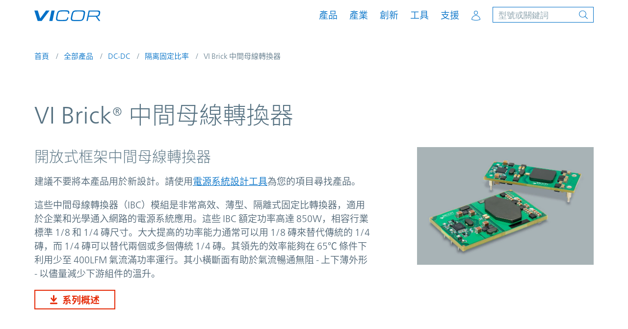

--- FILE ---
content_type: text/html;charset=UTF-8
request_url: https://www.vicorpower.com/zh-tw/dc-dc/isolated-fixed-ratio/intermediate-bus-conver
body_size: 16948
content:
<!DOCTYPE html>

<html lang="zh_TW">
<head>
    <meta http-equiv="X-UA-Compatible" content="IE=Edge"/>
    <meta name="baidu-site-verification" content="K0UxziJ7dJ"/>
    <meta http-equiv="Content-Type" content="text/html; charset=utf-8"/>
    <meta name="viewport" content="width=device-width, initial-scale=1, shrink-to-fit=no, minimum-scale=1">

    <meta name="description" content="中間母線轉換器（IBC）模組是非常高效、薄型、隔離式固定比轉換器，適用於企業和光學通入網路的電源系統應用。"/>
            <meta name="keywords" content="IBC, 中間母線轉換器, Vicor IBC"/>
    <meta name="twitter:card" content="summary"/>

<meta property="og:title" content="VI Brick® 中間母線轉換器"/>
            <meta name="twitter:title" content="VI Brick® 中間母線轉換器"/>
        <meta property="og:description"
                  content="開放架構中間母線轉換器"/>
            <meta name="twitter:description"
                  content="開放架構中間母線轉換器"/>
        <meta property="og:url" content="https://www.vicorpower.com/zh-tw/dc-dc/isolated-fixed-ratio/intermediate-bus-conver"/>
        <meta property="og:image"
          content="https://www.vicorpower.com/files/live/sites/vicor/files/images/products/dc-dc/isolated-fixed-ratio/ibc/Vicor-IBC-family.jpg"/>
    <meta property="twitter:image"
          content="https://www.vicorpower.com/files/live/sites/vicor/files/images/products/dc-dc/isolated-fixed-ratio/ibc/Vicor-IBC-family.jpg"/><!-- icon -->

    <link rel="icon" href="/modules/vicor-assets/img/favicon.ico"/>

    <link rel="stylesheet" href="/modules/vicor-assets/css/v0121202618/main.css"/>

    <title>VI Brick 中間母線轉換器 | Vicor 公司</title>
    <link rel='canonical' href='https://www.vicorpower.com/zh-tw/dc-dc/isolated-fixed-ratio/intermediate-bus-conver'/>
        <script type="text/javascript">
	        if ('undefined' == typeof google_tag_manager) {
	            (function (w, d, s, l, i) {
	                w[l] = w[l] || [];
	                w[l].push({
	                        'gtm.start': new Date().getTime(), event: 'gtm.js'
	                    }
	                );
	                var f = d.getElementsByTagName(s)[0], j = d.createElement(s), dl = l != 'dataLayer' ? '&l=' + l : '';
	                j.async = true;
	                j.src = '//www.googletagmanager.com/gtm.js?id=' + i + dl;
	                f.parentNode.insertBefore(j, f);
	            })(window, document, 'script', 'dataLayer', 'GTM-N2LW9F');
	        }
	    </script>
<!-- Build datalayer push string from extended categories -->


	<script type="application/javascript">
	        var dataLayer;
	        dataLayer = dataLayer || [];
	        </script>

	    <script>
	            (function (d) {
	                var config = {
	                        kitId: 'lvn0ybc',
	                        scriptTimeout: 3000,
	                        async: true
	                    },
	                    h = d.documentElement, t = setTimeout(function () {
	                        h.className = h.className.replace(/\bwf-loading\b/g, "") + " wf-inactive";
	                    }, config.scriptTimeout), tk = d.createElement("script"), f = false,
	                    s = d.getElementsByTagName("script")[0], a;
	                h.className += " wf-loading";
	                tk.src = 'https://use.typekit.net/' + config.kitId + '.js';
	                tk.async = true;
	                tk.onload = tk.onreadystatechange = function () {
	                    a = this.readyState;
	                    if (f || a && a != "complete" && a != "loaded") return;
	                    f = true;
	                    clearTimeout(t);
	                    try {
	                        Typekit.load(config)
	                    } catch (e) {
	                    }
	                };
	                s.parentNode.insertBefore(tk, s)
	            })(document);
	        </script>
	    



<script type="application/json" id="jahia-data-ctx">{"contextPath":"","lang":"zh_TW","uilang":"zh_TW","siteUuid":"d779db45-d34d-45ee-8ba7-60a21caa3e17","wcag":false,"ckeCfg":""}</script>
<script type="application/json" id="jahia-data-ck">{"path":"/modules/ckeditor/javascript/"}</script>
<script id="staticAssetJavascript0" src="/generated-resources/a3c3c406c306cf2a7c11bf4fd252e1.min.js"  ></script>
<script type="text/javascript" nonce="NmE5ZDg2NGEtNGU4Yy00NmIyLWFmMWYtOTQxNThjZDJiMDEw">
    window.digitalDataOverrides = window.digitalDataOverrides || [];
    window.digitalData = {
        "scope": "vicor",
        "site": {
            "siteInfo": {
                "siteID": "d779db45-d34d-45ee-8ba7-60a21caa3e17"
            }
        },
        "page": {
            "pageInfo": {
                "pageID": "8405e046-cb67-46d5-8521-e4ea32e83b19",
                "nodeType": "jnt:page",
                "pageName": "VI Brick \u4E2D\u9593\u6BCD\u7DDA\u8F49\u63DB\u5668",
                "pagePath": "/sites/vicor/home/all-products/dc-dc/isolated-fixed-ratio/intermediate-bus-conver",
                "templateName": "one-column",
                "destinationURL": document.location.origin + document.location.pathname,
                "destinationSearch": document.location.search,
                "referringURL": null,
                "language": "zh_TW",
                "categories": ["/sites/systemsite/categories/products/dc-dc-isolated-fixed-ratio/ibc","/sites/systemsite/categories/resource-types/family-page"],
                "tags": []
            },
            "consentTypes":[
                
            ]
        },
        "events": [],
        "contextServerPublicUrl": "/modules/jexperience/proxy/vicor",
        "sourceLocalIdentifierMap" : {},
        "wemInitConfig":  {
            "contextServerUrl" : "/modules/jexperience/proxy/vicor",
            "isPreview": false,
            "timeoutInMilliseconds": 1000,
            "dxUsername" : "guest",
            "contextServerCookieName" : "context-profile-id",
            "activateWem": false,
            "enableWemActionUrl": "/zh-tw/sites/vicor.enableWem.do",
            "requiredProfileProperties": ['j:nodename'],
            "requiredSessionProperties": [],
            "requireSegments": false,
            "requireScores": false
        }, 
    };

   // Expose Wem init functions  
   wem.init();
  </script>

<script type="application/json" id="jahia-data-aggregatedjs">{"scripts":["/modules/jexperience/javascript/jexperience/dist/3_6_2/wem.min.js"]}</script>

<script type="text/javascript" src="/modules/CsrfServlet"></script>

                              <script>!function(a){var e="https://s.go-mpulse.net/boomerang/",t="addEventListener";if("False"=="True")a.BOOMR_config=a.BOOMR_config||{},a.BOOMR_config.PageParams=a.BOOMR_config.PageParams||{},a.BOOMR_config.PageParams.pci=!0,e="https://s2.go-mpulse.net/boomerang/";if(window.BOOMR_API_key="T2A9J-8TVGF-YUHTV-Z2RNB-EZWMA",function(){function n(e){a.BOOMR_onload=e&&e.timeStamp||(new Date).getTime()}if(!a.BOOMR||!a.BOOMR.version&&!a.BOOMR.snippetExecuted){a.BOOMR=a.BOOMR||{},a.BOOMR.snippetExecuted=!0;var i,_,o,r=document.createElement("iframe");if(a[t])a[t]("load",n,!1);else if(a.attachEvent)a.attachEvent("onload",n);r.src="javascript:void(0)",r.title="",r.role="presentation",(r.frameElement||r).style.cssText="width:0;height:0;border:0;display:none;",o=document.getElementsByTagName("script")[0],o.parentNode.insertBefore(r,o);try{_=r.contentWindow.document}catch(O){i=document.domain,r.src="javascript:var d=document.open();d.domain='"+i+"';void(0);",_=r.contentWindow.document}_.open()._l=function(){var a=this.createElement("script");if(i)this.domain=i;a.id="boomr-if-as",a.src=e+"T2A9J-8TVGF-YUHTV-Z2RNB-EZWMA",BOOMR_lstart=(new Date).getTime(),this.body.appendChild(a)},_.write("<bo"+'dy onload="document._l();">'),_.close()}}(),"".length>0)if(a&&"performance"in a&&a.performance&&"function"==typeof a.performance.setResourceTimingBufferSize)a.performance.setResourceTimingBufferSize();!function(){if(BOOMR=a.BOOMR||{},BOOMR.plugins=BOOMR.plugins||{},!BOOMR.plugins.AK){var e=""=="true"?1:0,t="",n="clpnqbqxhzdb42lreerq-f-ca1018931-clientnsv4-s.akamaihd.net",i="false"=="true"?2:1,_={"ak.v":"39","ak.cp":"455434","ak.ai":parseInt("727653",10),"ak.ol":"0","ak.cr":9,"ak.ipv":4,"ak.proto":"h2","ak.rid":"a38eb4af","ak.r":47358,"ak.a2":e,"ak.m":"dsca","ak.n":"essl","ak.bpcip":"18.222.216.0","ak.cport":48354,"ak.gh":"23.208.24.242","ak.quicv":"","ak.tlsv":"tls1.3","ak.0rtt":"","ak.0rtt.ed":"","ak.csrc":"-","ak.acc":"","ak.t":"1769021731","ak.ak":"hOBiQwZUYzCg5VSAfCLimQ==[base64]/j35UuXVrdpdnCpDE742rsQ6qZA1lG+EZy3ABjonlfrmeZm5wKZOh+AiRMsg8+ADaxhi/LhySR5v2SDQpdwUq0KGm2udm+w8RjjcZ5VV4UjKjMxeyaREU1oofVxFyqWkjJIakg086tNS3fg9Tzv1gnfxEijjG8db4pH/aihPQJFUQyySDXdr7hj9tlHr8vWHR08n38QClxgsVsTfs=","ak.pv":"56","ak.dpoabenc":"","ak.tf":i};if(""!==t)_["ak.ruds"]=t;var o={i:!1,av:function(e){var t="http.initiator";if(e&&(!e[t]||"spa_hard"===e[t]))_["ak.feo"]=void 0!==a.aFeoApplied?1:0,BOOMR.addVar(_)},rv:function(){var a=["ak.bpcip","ak.cport","ak.cr","ak.csrc","ak.gh","ak.ipv","ak.m","ak.n","ak.ol","ak.proto","ak.quicv","ak.tlsv","ak.0rtt","ak.0rtt.ed","ak.r","ak.acc","ak.t","ak.tf"];BOOMR.removeVar(a)}};BOOMR.plugins.AK={akVars:_,akDNSPreFetchDomain:n,init:function(){if(!o.i){var a=BOOMR.subscribe;a("before_beacon",o.av,null,null),a("onbeacon",o.rv,null,null),o.i=!0}return this},is_complete:function(){return!0}}}}()}(window);</script></head>

<body class="light-theme">
<a class="sr-only sr-only-focusable" data-module="GeoLocation"
   data-props='{"apiUrl": "/zh-tw/all-products/dc-dc/isolated-fixed-ratio/intermediate-bus-conver.locationUpdate.do"}' href="#main">Skip to
    main content</a>

<header class="header" data-module="Header" data-set-sticky data-additional-offset="#site-banner">
	<div class="persistent-container">
		<div class="navbar navbar-expand-lg navbar-light container ">
			<div class="navbar-brand">
    <a href="https://www.vicorpower.com/zh-tw/" target="_self">
        <img class="logo-dark" src="/files/live/sites/vicor/files/header/vicor-logo-dk-01.svg" alt="Vicor Modular Power Components - Official Logo"/>
        <img class="logo-light" src="/files/live/sites/vicor/files/header/vicor-logo-lt-01.svg" alt="Vicor Modular Power Components - Official Logo"/>
        </a>
</div><h1></h1>

<!-- Start Search Form -->

<form data-family-lookup-url="/zh-tw/all-products/dc-dc/isolated-fixed-ratio/intermediate-bus-conver.familyLookup.do" method="get" autocomplete="off" data-site-search-autosuggest-url="/zh-tw/all-products/dc-dc/isolated-fixed-ratio/intermediate-bus-conver.siteSearchAutoSuggest.do" name="searchForm" action="/zh-tw/search-results" data-part-search-url="/zh-tw/all-products/dc-dc/isolated-fixed-ratio/intermediate-bus-conver.partsSearch.do" id="search-form" class="search form-inline collapse" data-module="AutoComplete" >
    <input type="hidden" name="jcrMethodToCall" value="get" />
    <input type="hidden" name="src_originSiteKey" value="vicor"/>
    <input type="hidden" name="src_sites.values" value="vicor"/><input type="hidden" name="src_sitesForReferences.values" value="systemsite"/>
<input type="hidden" name="src_languages.values" value="zh_TW"/><div class="background-container">
		<div class="container">
			<div class="d-flex justify-content-end">
				<div class="navbar-brand search-bar-brand">
					<a href="https://www.vicorpower.com" >
	
							<img class="logo-dark" src="/modules/vicor-assets/img/vicor-logo-dk.svg" alt="search-bar-1"/>
	
					</a>
				</div>
				<div class="search-wrapper" id="search-bar-wrapper">
					<label class="sr-only" for="search-input">Site Search</label>
	
						<!--  -->
					<input name="src_terms[0].term" id="searchTerm" placeholder="型號或關鍵詞" type="text" class="form-control d-none d-md-block keep-placeholder js-search-term"  value=""/>
<input type="hidden" name="src_terms[0].applyFilter" value="true"/>
<input type="hidden" name="src_terms[0].match" value="all_words"/>
<input type="hidden" name="src_terms[0].fields.siteContent" value="true"/>
<input type="hidden" name="src_terms[0].fields.tags" value="true"/>
<!--  -->
					<input name="src_terms[1].term" id="searchTermMobile" placeholder="型號或關鍵詞" type="text" class="form-control d-md-none keep-placeholder js-search-term-mobile"  value=""/>
<input type="hidden" name="src_terms[1].applyFilter" value="true"/>
<input type="hidden" name="src_terms[1].match" value="all_words"/>
<input type="hidden" name="src_terms[1].fields.siteContent" value="true"/>
<input type="hidden" name="src_terms[1].fields.tags" value="true"/>
<input type="hidden" name="cat" value=""/>
					<button class="btn my-2 my-sm-0 mr-md-0 searchSubmit" type="submit" aria-label="Start Search">
						<span class="icon icon-svg icon-sm"><svg><use xlink:href="#icon-search"></use></svg></span>
					</button>
	
					<button class="search-toggler-active" type="button" data-toggle="collapse" data-target="#search-form" aria-controls="search-form" aria-expanded="true" aria-label="Hide site search" >
						<span class="icon icon-svg icon-sm"><svg><use xlink:href="#icon-close"></use></svg></span>
					</button>
				</div>
			</div>
		</div>
	</div>
</form><!-- Grouping of Back Button and Menu Button -->
<div class="btn-group">
    <button class="search-toggler d-lg-none" type="button" data-toggle="collapse" data-target="#search-form"
                aria-controls="search-form" aria-expanded="false"
                aria-label="Toggle site search">
            <span class="icon icon-svg icon-sm"><svg><use xlink:href="#icon-search"></use></svg></span>
        </button>
    <button class="navbar-toggler" type="button" data-toggle="collapse" data-target="#navbarSupportedContent"
            aria-controls="navbarSupportedContent" aria-expanded="false"
            aria-label="Toggle navigation">
        <span class="icon icon-svg icon-sm"><svg><use xlink:href="#icon-menu"></use></svg></span>
    </button>
</div>


<!-- Start Main Nav -->
<div class="collapse navbar-collapse" id="navbarSupportedContent">
    <!-- Mobile only menu navigation -->
    <div class="btn-group d-lg-none">
        <button class="btn-back" aria-label="Navigate to previous menu panel">
            <span class="icon icon-svg icon-sm"><svg><use xlink:href="#icon-back"></use></svg></span>
        </button>
        <button class="btn-close" aria-label="Close menu navigation">
            <span class="icon icon-svg icon-sm"><svg><use xlink:href="#icon-close"></use></svg></span>
        </button>
    </div>

    <nav class="ml-auto">
                <ul class="navbar-nav mr-auto align-items-lg-center">
                    <!-- Level 1 -->
                <li class="nav-item product-menu">
                    <a class="nav-link" href="#" role="button" data-url="" role="button" data-toggle="collapse"
                       data-target="#navbar-0-panel-nav" data-level="1" aria-haspopup="true"
                       aria-expanded="false"
                       aria-controls="navbar-0-panel-nav"
                       aria-label="">產品</a>

                    <!-- Level 2 -->
                    <div class="dropdown-menu parent" id="navbar-0-panel-nav" role="dialog">

                        <!-- Close menu button -->
                        <button class="btn-close d-none d-lg-block"
                                aria-label="Close menu navigation">
                            <span class="icon icon-svg icon-sm"><svg><use xlink:href="#icon-close"></use></svg></span>
                        </button>

                        <div class="d-md-flex">
                            <div class="featured-nav-links">
            <ul>
                <li>
                     <a class="nav-link mobile-inline-nav-link" href="/zh-tw/ac-dc">AC-DC</a>

                    <!-- Level 3 -->
                    <ul class="dropdown-menu mobile-inline" id="navbar-0-panel-nav-1">
                        <li><a class="" href="/zh-tw/ac-dc/converters">轉換器</a>
        	</li><li><a class="" href="/zh-tw/ac-dc/input-modules">輸入模組</a>
        	</li></ul>
                </li><li>
                     <a class="nav-link mobile-inline-nav-link" href="/zh-tw/dc-dc">DC-DC</a>

                    <!-- Level 3 -->
                    <ul class="dropdown-menu mobile-inline" id="navbar-1-panel-nav-1">
                        <li><a class="" href="/zh-tw/dc-dc/isolated-regulated">隔離穩壓</a>
        	</li><li><a class="" href="/zh-tw/dc-dc/isolated-fixed-ratio">隔离固定比率</a>
        	</li><li><a class="" href="/zh-tw/dc-dc/non-isolated-regulated">非隔離穩壓</a>
        	</li><li><a class="" href="/zh-tw/dc-dc/non-isolated-fixed-ratio">非隔離固定比率</a>
        	</li><li><a class="" href="/zh-tw/dc-dc/filters">濾波器</a>
        	</li></ul>
                </li><li><a class="nav-link" href="/zh-tw/all-products/automotive">汽車</a>
        	</li><li>
                     <a class="nav-link mobile-inline-nav-link" href="/zh-tw/mil-cots">MIL-COTS</a>

                    <!-- Level 3 -->
                    <ul class="dropdown-menu mobile-inline" id="navbar-2-panel-nav-1">
                        <li><a class="" href="/zh-tw/mil-cots/ac-dc">AC-DC</a>
        	</li><li><a class="" href="/zh-tw/mil-cots/dc-dc">DC-DC</a>
        	</li><li><a class="" href="/zh-tw/mil-cots/power-systems">VPX 系統</a>
        	</li></ul>
                </li><li>
                     <a class="nav-link mobile-inline-nav-link" href="/zh-tw/custom-power-systems">Vicor 電源系統</a>

                    <!-- Level 3 -->
                    <ul class="dropdown-menu mobile-inline" id="navbar-3-panel-nav-1">
                        <li><a class="" href="/zh-tw/all-products/vicor-power-systems/vicor-power-systems-commerical">商業客制化</a>
        	</li><li><a class="" href="/zh-tw/all-products/vicor-power-systems/vicor-power-systems-aerospace-and-defense">客制航太國防</a>
        	</li></ul>
                </li><li><a class="nav-link" href="/zh-tw/accessories">配件</a>
        	</li></ul>

            </div><div class="featured-nav-links">
            <ul>
                </ul>

            <!-- Power System Designer Module activated from mobile level 3 links data-target="#psd-panel" -->
                <div class="dropdown-menu" id="psd-panel">
                    <!-- Adds 'widget' class to power-system-designer.ejs for specific styling -->
<div class="psd-header bg-color-blue-600">
    採用電源系統設計工具快速查找產品</div>
<form class="power-system-designer needs-validation widget bg-color-gray-100" data-module="PowerSystemDesigner"
	  data-props='{"validationUrl":"/cms/render/live/zh_TW/sites/vicor/home/about-the-company.powerSystemDesignerValidation.do","instanceId":"0"}'
	  novalidate data-errorstatic data-outputspecs="#output-specs-0"
	  data-amps-label="Enter amps" data-watts-label="Enter watts" name="searchForm" action="https://sapps.vicorpower.com/SolutionSelector/web/procExtPsdInit2.do?locale=zh-tw" method="post">

	<input id="startPage" name="startPage" type="hidden" value="NavMenu"/>

	<h4 class="large">Input specifications</h4>

	<div class="inner-container flex">

		<!-- AC / DC -->
		<div class="radio-switch form-check ac-dc mb-spacer mb-lg-0">
			<div class="form-group mb-0">
				<input class="form-check-input" type="radio" name="acOrDc-i0" id="acRadio-0" value='AC'>
				<label class="form-check-label" for="acRadio-0">
					<span class="text-adjust">AC</span>
				</label>
			</div>

			<div class="form-group mb-0">
				<input class="form-check-input" type="radio" name="acOrDc-i0" id="dcRadio-0" value='DC' checked>
				<label class="form-check-label" for="dcRadio-0">
					<span class="text-adjust">DC</span>
				</label>
			</div>
		</div>

		<!-- Min, nom and max Inputs -->
		<div class="input-group-container" data-conditionals  data-msg='Input'>
			<div class="form-group">
				<div class="rel-container d-flex flex-wrap">
					<span class="label small">
						<span class="d-none d-md-block">Min input:</span>
						<span class="d-md-none">Minimum input:</span>
					</span>

					<input type="text" class="form-control has-label-completion js-number-input  small sm long" autocomplete="off" id="vinMin-0" name="vinMin-i0" maxlength="10" step="0.1" data-min>
					<label for="vinMin-0" data-text class="small d-flex"><span class="input-value"></span>

						<span class="widget-label">V<span class="extra-small">DC</span></span>
					</label>
					<span class="invalid-feedback" data-error-id="vinMin-0" data-error-required="Required" data-error-check="Check value"></span>
				</div>
			</div>
			<div class="form-group">
				<div class="rel-container d-flex flex-wrap">
					<span class="label small">
						<span class="d-none d-md-block">Nom input:</span>
						<span class="d-md-none">Nominal input:</span>
					</span>

					<input type="text" class="form-control has-label-completion js-number-input  small sm long" autocomplete="off" id="vinNom-0" name="vinNom-i0" maxlength="10" step="0.1" data-nom>
					<label for="vinNom-0" data-text class="small d-flex"><span class="input-value"></span>
						<span class="widget-label">V<span class="extra-small">DC</span></span>
					</label>
					<span class="invalid-feedback" data-error-id="vinMin-0" data-error-required="Required" data-error-check="Check value"></span>
				</div>
			</div>
			<div class="form-group mb-0">
				<div class="rel-container d-flex flex-wrap">
					<span class="label small">
						<span class="d-none d-md-block">Max input:</span>
						<span class="d-md-none">Maximum input:</span>
					</span>
					<input type="text" class="form-control has-label-completion js-number-input small sm long" autocomplete="off" id="vinMax-0" name="vinMax-i0" maxlength="10" step="0.1" data-max>
					<label for="vinMax-0" data-text class="small d-flex"><span class="input-value"></span>
						<span class="widget-label">V<span class="extra-small">DC</span></span>
					</label>
					<span class="invalid-feedback" data-error-id="vinMin-0" data-error-required="Required" data-error-check="Check value"></span>
				</div>
			</div>
		</div>
	</div>

	<!-- Start Output Specs -->
	<div class="output-specs-container">
		<div class="os-panel">
			<div class="row">
				<div class="col-md-11">
					<h4 class="large">Output specifications</h4>
				</div>
			</div>
		</div>
	</div>

	<!-- Start PSD Navigation -->

	<!-- Next step -->
	<div class="btn-container w-100">
		<div class="text-right">
			<button class="btn btn-outline-primary btn-cta" data-next data-focus-last><span class="text-adjust">Next: output specs</span></button>
		</div>

		<div class="inner-container" data-validated>
			<!-- Add another output -->
			<div class="text-left add-another">
				<button class="btn btn-reset" data-add>Add another output</button>
				<button class="btn btn-reset" type="submit" data-redirect>Add another output</button>
			</div>

			<!-- Submit form and take user to a new window -->
			<button class="btn btn-primary" type="submit" data-submit>Find solutions</button>
		</div>

		<input type="hidden" name="executeSearch" value="true" />
	</div>
</form>

<!-- Output Specs Markup for injection - Populates unique IDs for inputs -->
<div data-populate id="output-specs-0">
	<div class="inner-container flex">
		<div class="mb-spacer d-flex d-lg-block">
			<span class="d-block small" data-optionalOutputName>Output<span class="id"></span></span>
			<button class="btn btn-reset btn-remove d-none" type="button" data-remove>Remove</button>
		</div>

		<div>

			<div class="d-md-flex d-lg-block">
				<!-- Isolated / Non-Isolated -->

				<label class="label small d-block d-md-none dc-option">Isolation required?</label>
				<div class="radio-switch form-check dc-option mb-spacer">
					<div class="form-group dc-option">
						<input class="form-check-input" type="radio" id="isolationCheckbox-0" name="isolationYn-i0" value="Y">
						<label class="form-check-label" for="isolationCheckbox-0">
							<span class="d-none d-md-block">Isolation required</span>
							<span class="d-md-none">Y</span>
						</label>
					</div>

					<div class="form-group dc-option">
						<input class="form-check-input" type="radio" id="nonIsolatedCheckbox-0" name="isolationYn-i0" value="N" checked>
						<label class="form-check-label" for="nonIsolatedCheckbox-0">
							<span class="d-none d-md-block">Isolation not required</span>
							<span class="d-md-none">N</span>
						</label>
					</div>
				</div>
				<div class="d-md-flex">
					<div class="radio-switch form-check ac-option solo mb-spacer">
						<div class="form-group ac-option">
							<input class="form-check-input" type="radio" id="isolationCheckbox-0-ac" name="isolationYn-i0-ac" value="Y" checked>
							<label class="form-check-label" for="isolationCheckbox-0-ac">
								<span>Isolation required</span>
							</label>
						</div>
					</div>
					<div class="radio-switch form-check ml-0 ac-option solo mb-spacer">
						<div class="form-group ac-option">
							<input class="form-check-input" type="radio" id="regulatedRadio-ac-0-ac" name="regulatedOrFixed-i0-ac" value="R" checked>
							<label class="form-check-label" for="regulatedRadio-0-ac">
								Regulation required</label>
						</div>
					</div>
				</div>
				<!-- Regulated / Fixed Ratio -->
				<div class="radio-switch form-check pl-0 dc-option mb-spacer">
					<div class="form-group dc-option">
						<input class="form-check-input" type="radio" id="regulatedRadio-0" name="regulatedOrFixed-i0" value="R" checked>
						<label class="form-check-label" for="regulatedRadio-0">
							Regulated</label>
					</div>

					<div class="form-group dc-option">
						<input class="form-check-input" type="radio" id="fixedRadio-0" name="regulatedOrFixed-i0" value="F">
						<label class="form-check-label" for="fixedRadio-0">
							Fixed ratio</label>
					</div>
				</div>
			</div>

			<!-- Min, nom and max Outputs -->
			<div class="input-group-container mb-spacer table-format" data-conditionals data-msg='Output'>
				<div class="form-group">

					<div class="rel-container d-flex flex-wrap">
						<span class="label small">
							<span class="d-none d-md-block">Min output:</span>
							<span class="d-md-none">Minimum output:</span>
						</span>
						<input type="text" class="form-control has-label-completion js-number-input  small sm" autocomplete="off" id="voutMin-0" name="voutMin-i0" maxlength="10" step="0.1" data-min>
						<label for="voutMin-0" data-text class="small d-flex"><span class="input-value"></span>
							<span class="widget-label">V</span>
						</label>
						<span class="invalid-feedback" data-error-id="voutMin-0" data-error-required="Required" data-error-check="Check value"></span>
					</div>
				</div>
				<div class="form-group">

					<div class="rel-container d-flex flex-wrap">
						<span class="label small">
							<span class="d-none d-md-block">Nom output:</span>
							<span class="d-md-none">Nominal output:</span>
						</span>
						<input type="text" class="form-control has-label-completion js-number-input  small sm" autocomplete="off" id="voutNom-0" name="voutNom-i0" maxlength="10" step="0.1" data-nom>
						<label for="voutNom-0" data-text class="small d-flex"><span class="input-value"></span>
							<span class="widget-label">V</span>
						</label>
						<span class="invalid-feedback" data-error-id="voutNom-0" data-error-required="Required" data-error-check="Check value"></span>
					</div>
				</div>
				<div class="form-group mb-0">

					<div class="rel-container d-flex flex-wrap">
						<span class="label small">
							<span class="d-none d-md-block">Max output:</span>
							<span class="d-md-none">Maximum output:</span>
						</span>

						<input type="text" class="form-control has-label-completion js-number-input  small sm" autocomplete="off" id="voutMax-0" name="voutMax-i0" maxlength="10" step="0.1" data-max>
						<label for="voutMax-0" data-text class="small d-flex"><span class="input-value"></span>
							<span class="widget-label">V</span>
						</label>
						<span class="invalid-feedback" data-error-id="voutMax-0" data-error-required="Required" data-error-check="Check value"></span>
					</div>
				</div>
			</div>

			<div class="d-md-flex">
				<div class="d-flex mb-spacer justify-content-end flex-wrap js-wa-container">
					<!-- Wats & Amps -->
					<div class="power-current">
						<div class="radio-switch form-check pr-0">
							<div class="form-group">
								<input class="form-check-input" type="radio" id="poutRadio-0" name="ioutOrPout-i0" value="W" checked>
								<label class="form-check-label" for="poutRadio-0">
									<span>Power</span>
								</label>
							</div>

							<div class="form-group">
								<input class="form-check-input" type="radio" id="ioutRadio-0" name="ioutOrPout-i0" value="A">
								<label class="form-check-label" for="ioutRadio-0">
									<span>Current</span>
								</label>
							</div>
						</div>
					</div>

					<!-- Power/Current -->
					<div class="form-group power-current-input" data-conditionals data-msg='Output'>
						<div class="rel-container d-flex align-items-center flex-wrap">
							<input type="text" class="form-control has-label-completion js-number-input  small md" autocomplete="off" id="iOutPoutValue-0" name="iOutPoutValue-i0" maxlength="10" step="0.1" data-ip>
							<label for="iOutPoutValue-0" data-text class="small d-flex"><span class="input-value"></span>
								<span class="widget-label">W</span>
							</label>
							<span class="invalid-feedback" data-error-id="iOutPoutValue" data-error-required="Required" data-error-check="Check value"></span>
						</div>
					</div>
				</div>
			</div>

			<!-- Select Output Return -->
			<div class="d-none">
				<div class="form-group mb-spacer">
					<label class="sr-only">Select output return</label>
					<select class="custom-select custom-maxW selected mb-0 small js-custom-select" name="outputReturn-i0">
						<option value="-OUT1" selected>Output return: -OUT1</option>
						<option value="New">Add output return</option>
					</select>

					<label class="sr-only" for="outputName-0">
						Optional output name:</label>
					<input type="text" class="form-control small lg text-left reset-p input-ellipsis js-custom-input d-none" autocomplete="off" id="outputName-0" name="outputName-0" placeholder="Enter output return name">
				</div>
			</div>

			<!-- Optional output name -->
			<div class="form-group d-none">
				<label class="small label mb-md-0 d-block" for="outputName-0">
					Optional output name:</label>
				<input type="text" class="form-control small lg text-left reset-p input-ellipsis" autocomplete="off" id="outputName-0" name="outputName-0" data-name>
			</div>
		</div>
	</div>
</div>
<span class="psd-footer">Vicor Power System Designer</span></div>
            </div></div>
                    </div>

                    <!-- Persistent 2nd level (generated dynamically) -->
                    <div class="persistent-submenu"></div>
                </li><!-- Level 1 -->
                <li class="nav-item ">
                    <a class="nav-link" href="#" role="button" data-url="/zh-tw/industries-and-innovations" role="button" data-toggle="collapse"
                       data-target="#navbar-5-panel-nav" data-level="1" aria-haspopup="true"
                       aria-expanded="false"
                       aria-controls="navbar-5-panel-nav"
                       aria-label="">產業</a>

                    <!-- Level 2 -->
                    <div class="dropdown-menu parent" id="navbar-5-panel-nav" role="dialog">

                        <!-- Close menu button -->
                        <button class="btn-close d-none d-lg-block"
                                aria-label="Close menu navigation">
                            <span class="icon icon-svg icon-sm"><svg><use xlink:href="#icon-close"></use></svg></span>
                        </button>

                        <div class="d-md-flex">
                            <div class="featured-nav-links">
            <ul>
                <li>
                     <a class="nav-link mobile-inline-nav-link" href="/zh-tw/industries-and-innovations">所有產業</a>

                    <!-- Level 3 -->
                    <ul class="dropdown-menu mobile-inline" id="navbar-5-panel-nav-1">
                        <li><a class="" href="/zh-tw/industries-and-innovations/automotive">汽車</a>
        	</li><li><a class="" href="/zh-tw/industries-and-innovations/battery-lifecycle">電池生命週期</a>
        	</li><li><a class="" href="/zh-tw/industries-and-innovations/communications">通信</a>
        	</li><li><a class="" href="/zh-tw/industries-and-innovations/computing">計算</a>
        	</li><li><a class="" href="/zh-tw/industries-and-innovations/aerospace-and-defense-solutions">航空航太和國防</a>
        	</li><li><a class="" href="/zh-tw/industries-and-innovations/emobility">輕型電動車</a>
        	</li><li><a class="" href="/zh-tw/industries-and-innovations/industrial">工業</a>
        	</li><li><a class="" href="/zh-tw/industries-and-innovations/railway-applications">鐵路</a>
        	</li><li><a class="" href="/zh-tw/industries-and-innovations/robotics">機器人</a>
        	</li><li><a class="" href="/zh-tw/industries-and-innovations/leo-satellite">衛星/太空</a>
        	</li><li><a class="" href="/zh-tw/industries-and-innovations/test-and-measurement">測試與測量</a>
        	</li><li><a class="" href="/zh-tw/industries-and-innovations/uavs">無人機</a>
        	</li></ul>
                </li></ul>

            </div></div>
                    </div>

                    <!-- Persistent 2nd level (generated dynamically) -->
                    <div class="persistent-submenu"></div>
                </li><!-- Level 1 -->
                <li class="nav-item ">
                    <a class="nav-link" href="#" role="button" data-url="/zh-tw/innovation" role="button" data-toggle="collapse"
                       data-target="#navbar-7-panel-nav" data-level="1" aria-haspopup="true"
                       aria-expanded="false"
                       aria-controls="navbar-7-panel-nav"
                       aria-label="">創新</a>

                    <!-- Level 2 -->
                    <div class="dropdown-menu parent" id="navbar-7-panel-nav" role="dialog">

                        <!-- Close menu button -->
                        <button class="btn-close d-none d-lg-block"
                                aria-label="Close menu navigation">
                            <span class="icon icon-svg icon-sm"><svg><use xlink:href="#icon-close"></use></svg></span>
                        </button>

                        <div class="d-md-flex">
                            <div class="featured-nav-links">
            <ul>
                <li><a class="nav-link mobile-inline-nav-link" href="/zh-tw/resource-library/case-studies/powering-innovation">電源驅動創新</a>
        	<p>探索 Vicor 客戶如何用他們的技術改變世界</p>
</li><li><a class="nav-link mobile-inline-nav-link" href="">創新電源</a>
        	<p>探索 Vicor 創新技術如何改變供電網絡的藝術</p>
</li><li><a class="nav-link mobile-inline-nav-link" href="">模組化供電方法</a>
        	</li></ul>

            </div></div>
                    </div>

                    <!-- Persistent 2nd level (generated dynamically) -->
                    <div class="persistent-submenu"></div>
                </li><!-- Level 1 -->
                <li class="nav-item ">
                    <a class="nav-link" href="#" role="button" data-url="/zh-tw/Vicor-tools" role="button" data-toggle="collapse"
                       data-target="#navbar-8-panel-nav" data-level="1" aria-haspopup="true"
                       aria-expanded="false"
                       aria-controls="navbar-8-panel-nav"
                       aria-label="">工具</a>

                    <!-- Level 2 -->
                    <div class="dropdown-menu parent" id="navbar-8-panel-nav" role="dialog">

                        <!-- Close menu button -->
                        <button class="btn-close d-none d-lg-block"
                                aria-label="Close menu navigation">
                            <span class="icon icon-svg icon-sm"><svg><use xlink:href="#icon-close"></use></svg></span>
                        </button>

                        <div class="d-md-flex">
                            <div class="featured-nav-links">
            <ul>
                <li>
                     <a class="nav-link mobile-inline-nav-link" href="http://sapps.vicorpower.com/SolutionSelector/web/psdInit.do?locale=en&reset=Y">採用電源系統設計工具快速查找產品</a>

                    <!-- Level 3 -->
                    <ul class="dropdown-menu mobile-inline" id="navbar-8-panel-nav-1">
                        <li><a class="" href="http://sapps.vicorpower.com/SolutionSelector/web/psdInit.do?locale=en&reset=Y">產品快速檢索</a>
        	</li><li><a class="" href="http://sapps.vicorpower.com/SolutionSelector/web/init.do">完整參數檢索</a>
        	</li></ul>
                </li><li><a class="nav-link" href="http://spicewebprd.vicorpower.com/PowerBench-Whiteboard">白板工具</a>
        	</li><li><a class="nav-link" href="/zh-tw/Vicor-tools/simulators">產品仿真</a>
        	</li><li><a class="nav-link" href="/zh-tw/Vicor-tools/calculators">計算器</a>
        	</li><li><a class="nav-link" href="/zh-tw/vicor-tools/lab-tools/power-system-configurator">電源系統配置器</a>
        	</li><li><a class="nav-link" href="/zh-tw/quality-center">品質</a>
        	</li><li><a class="nav-link" href="/zh-tw/resource-library">設計工程師資源</a>
        	</li></ul>

            </div></div>
                    </div>

                    <!-- Persistent 2nd level (generated dynamically) -->
                    <div class="persistent-submenu"></div>
                </li><!-- Level 1 -->
                <li class="nav-item ">
                    <a class="nav-link" href="#" role="button" data-url="" role="button" data-toggle="collapse"
                       data-target="#navbar-10-panel-nav" data-level="1" aria-haspopup="true"
                       aria-expanded="false"
                       aria-controls="navbar-10-panel-nav"
                       aria-label="">支援</a>

                    <!-- Level 2 -->
                    <div class="dropdown-menu parent" id="navbar-10-panel-nav" role="dialog">

                        <!-- Close menu button -->
                        <button class="btn-close d-none d-lg-block"
                                aria-label="Close menu navigation">
                            <span class="icon icon-svg icon-sm"><svg><use xlink:href="#icon-close"></use></svg></span>
                        </button>

                        <div class="d-md-flex">
                            <div class="featured-nav-links">
            <ul>
                <li><a class="nav-link" href="/zh-tw/technical-support">技術支援</a>
        	</li><li><a class="nav-link" href="/zh-tw/Vicor-tools">工具</a>
        	</li><li><a class="nav-link" href="/zh-tw/quality-center">品質</a>
        	</li><li><a class="nav-link" href="/zh-tw/resource-library">設計工程師資源</a>
        	</li><li><a class="nav-link" href="/zh-tw/contact-us">聯繫我們</a>
        	</li></ul>

            </div></div>
                    </div>

                    <!-- Persistent 2nd level (generated dynamically) -->
                    <div class="persistent-submenu"></div>
                </li><!-- Level 1 -->
    <!-- <li class="nav-item"><a class="nav-link"
                    href="https://sso.vicorpower.com/auth?service=https://sapps.vicorpower.com/myVicor/myVicorProfile.do">登入/註冊</a></li> -->
            <li class="nav-item">
                <a class="nav-link" href="https://sso.vicorpower.com/auth?service=https://sapps.vicorpower.com/myVicor/myVicorProfile.do">
                    <span class="sr-only">Account</span>
                    <span class="icon icon-svg icon-sm icon-profile" aria-hidden="true"><svg>
                            <use xlink:href="#icon-icon-profile"></use>
                        </svg></span>
                </a>
            </li><li class="nav-item persistent-search-toggle d-none d-lg-block">
                            <button class="mini-search-wrapper search-toggler" type="button" data-toggle="collapse" data-target="#search-form"
                                    aria-controls="search-form" aria-expanded="false"
                                    aria-label="Toggle site search">
                                <div class="mini-search-wrapper"> <!-- Mimicking the search-wrapper -->
                                    <!-- <label class="sr-only" for="search-input">Site Search</label> -->
                                
                                    <!-- Desktop search input -->
                                    <div class="mini-search-box">
                                        <input type="text" class="mini-form-control" placeholder="型號或關鍵詞"/>
                                    
                                        <!-- Search icon -->
                                        <div class="mini-search-icon">
                                            <span class="icon icon-svg icon-sm"><svg><use xlink:href="#icon-search"></use></svg></span>
                                        </div>
                                    </div>
                                </div>
                            </button>
                        </li>
                    </ul>
            </nav>
        </div></div>
	</div>

	<div class="search-backdrop d-none"></div>
</header><div class="" id="main">
     <div class="interior-banner">
	<div class="container">
        <div class="breadcrumb-wrapper">
    <div class="breadcrumb-library"  data-module="Breadcrumb">
        <ul id="breadcrumb-list">
            <li>
                        <a class=""  href="/zh-tw/">
                                    首頁</a>
                            </li>
                <li>
                        <a class=""  href="/zh-tw/all-products">
                                    全部產品</a>
                            </li>
                <li>
                        <a class=""  href="/zh-tw/dc-dc">
                                    DC-DC</a>
                            </li>
                <li>
                        <a class=""  href="/zh-tw/dc-dc/isolated-fixed-ratio">
                                    隔离固定比率</a>
                            </li>
                <li>
                        VI Brick 中間母線轉換器</li>
                </ul>
    </div>
</div></div>
</div><div class="section-container-wrapper s-pt-0    s-pt-md-0">
            <div class="section-container">
    <div class="container">
        <div class="row ">
    <!--start grid_12-->
        <div class='col-lg-12 order-mobile-first'>
            <h1>VI Brick&reg; 中間母線轉換器</h1></div>
        <!--stop grid_12-->
    </div><div class="row ">
    <!--start grid_8-->
        <div class='col-lg-8'>
            <div class="row custom-row ">
    <!--start grid_11-->
        <div class='col-md-11 order-mobile-first'>
            <h2>開放式框架中間母線轉換器</h2><p>建議不要將本產品用於新設計。請使用<a href="http://sapps.vicorpower.com/SolutionSelector/web/psdInit.do" title="Go to the Power System Designer tool">電源系統設計工具</a>為您的項目尋找產品。</p>

<p>這些中間母線轉換器（IBC）模組是非常高效、薄型、隔離式固定比轉換器，適用於企業和光學通入網路的電源系統應用。這些 IBC 額定功率高達 850W，相容行業標準 1/8 和 1/4 磚尺寸。大大提高的功率能力通常可以用 1/8 磚來替代傳統的 1/4 磚，而 1/4 磚可以替代兩個或多個傳統 1/4 磚。其領先的效率能夠在 65℃ 條件下利用少至 400LFM 氣流滿功率運行。其小橫斷面有助於氣流暢通無阻 - 上下薄外形 - 以儘量減少下游組件的溫升。</p><div class="section-container-wrapper s-pb-0 s-pb-md-0  s-pt-0   negate-p-mb s-pt-md-0">
            <p><a class="btn btn-outline-primary btn-icon btn-icon-bg btn-download" href="/documents/family_overviews/fo-ibc.pdf" target="_blank" title="fo-ibc.pdf">系列概述</a></p></div><div class='clear'></div>
        </div>
        <!--stop grid_11-->
    <!--start grid_1-->
        <div class='col-md-1'>
            <div class='clear'></div>
        </div>
        <!--stop grid_1-->
    <div class='clear'></div>
    </div></div>
        <!--stop grid_8-->
    <!--start grid_4-->
        <div class='col-lg-4 order-mobile-first'>
            <span class="img-container">
    <figure class="">
        <div class="image-enlarge" data-toggle="modal" data-target="#enlarge-modal-d7135c05-36c0-47e6-a771-1a5745e807e2">
            <picture>
                <img class="lazy"
     data-srcset="/files/live/sites/vicor/files/images/products/dc-dc/isolated-fixed-ratio/ibc/Vicor-IBC-family.jpg?t=340 340w,
                /files/live/sites/vicor/files/images/products/dc-dc/isolated-fixed-ratio/ibc/Vicor-IBC-family.jpg?t=767 767w,
                /files/live/sites/vicor/files/images/products/dc-dc/isolated-fixed-ratio/ibc/Vicor-IBC-family.jpg?t=1150 1150w,
                /files/live/sites/vicor/files/images/products/dc-dc/isolated-fixed-ratio/ibc/Vicor-IBC-family.jpg?t=1534 1534w,
                /files/live/sites/vicor/files/images/products/dc-dc/isolated-fixed-ratio/ibc/Vicor-IBC-family.jpg?t=1982 1982w,
                /files/live/sites/vicor/files/images/products/dc-dc/isolated-fixed-ratio/ibc/Vicor-IBC-family.jpg?t=2398 2398w,
                /files/live/sites/vicor/files/images/products/dc-dc/isolated-fixed-ratio/ibc/Vicor-IBC-family.jpg?t=2780 2780w"
     alt="Vicor VI Brick® Intermediate Bus Converter Product Family Image"
     
            data-sizes="(min-width: 992px) 600px, 100vw"
        
    data-src="/files/live/sites/vicor/files/images/products/dc-dc/isolated-fixed-ratio/ibc/Vicor-IBC-family.jpg?t=767"

></picture>
            <span class="icon icon-svg icon-sm" aria-hidden="true"><svg><use xlink:href="#icon-expand"></use></svg></span>
        </div>
        </figure>
</span>

<div class="modal image-enlarge-modal" tabindex="-1" role="dialog" id="enlarge-modal-d7135c05-36c0-47e6-a771-1a5745e807e2">
    <div class="modal-dialog" role="document">
        <div class="modal-content">
            <div class="modal-header">
                <button type="button" class="close" data-dismiss="modal" aria-label="Close">
                    <span class="icon icon-svg icon-sm" aria-hidden="true"><svg><use xlink:href="#icon-close"></use></svg></span>
                </button>
            </div>
            <div class="modal-body text-center">
                <figure class="">
                    <picture>
                        <img class="lazy"
     data-srcset="/files/live/sites/vicor/files/images/products/dc-dc/isolated-fixed-ratio/ibc/Vicor-IBC-family.jpg?t=340 340w,
                /files/live/sites/vicor/files/images/products/dc-dc/isolated-fixed-ratio/ibc/Vicor-IBC-family.jpg?t=767 767w,
                /files/live/sites/vicor/files/images/products/dc-dc/isolated-fixed-ratio/ibc/Vicor-IBC-family.jpg?t=1150 1150w,
                /files/live/sites/vicor/files/images/products/dc-dc/isolated-fixed-ratio/ibc/Vicor-IBC-family.jpg?t=1534 1534w,
                /files/live/sites/vicor/files/images/products/dc-dc/isolated-fixed-ratio/ibc/Vicor-IBC-family.jpg?t=1982 1982w,
                /files/live/sites/vicor/files/images/products/dc-dc/isolated-fixed-ratio/ibc/Vicor-IBC-family.jpg?t=2398 2398w,
                /files/live/sites/vicor/files/images/products/dc-dc/isolated-fixed-ratio/ibc/Vicor-IBC-family.jpg?t=2780 2780w"
     alt=""
     
            data-sizes="(min-width: 992px) 100vw, (min-width: 768px) 100vw, 100vw"
        
    data-src="/files/live/sites/vicor/files/images/products/dc-dc/isolated-fixed-ratio/ibc/Vicor-IBC-family.jpg?t=767"

></picture>
                    </figure>
            </div>
        </div>
    </div>
</div></div>
        <!--stop grid_4-->
    </div></div>
</div></div><!-- no Jahia action here, only needed when set for Widget view - see power-system-designer-widget.ejs for details -->
<section class="section-container bg-color-blue-200 position-relative add-top-margin">
	<!-- Screen Reader only - required ADA title for section -->
	<h2 class="sr-only">Power System Designer</h2>
	<div class="psd-container">
		<!-- PSD -->
		<div class="psd-header on-page bg-color-blue-600 d-md-flex">
			採用電源系統設計工具快速查找產品<a href="/zh-tw/resource-library/videos/intro-power-system-designer" class="d-none d-md-block" title="watch demo video for Power System Designer">Watch demo video</a>
		</div>
		<form class="power-system-designer needs-validation  bg-color-gray-100" data-module="PowerSystemDesigner"
	  data-props='{"validationUrl":"/cms/render/live/zh_TW/sites/vicor/home/all-products/dc-dc/isolated-fixed-ratio/intermediate-bus-conver.powerSystemDesignerValidation.do","instanceId":"c987a08f-7300-48b2-afd4-33fc8de8a3bc"}'
	  novalidate data-errorstatic data-outputspecs="#output-specs-c987a08f-7300-48b2-afd4-33fc8de8a3bc"
	  data-amps-label="Enter amps" data-watts-label="Enter watts" name="searchForm" action="https://sapps.vicorpower.com/SolutionSelector/web/procExtPsdInit2.do?locale=zh-tw" method="post">

	<input id="startPage" name="startPage" type="hidden" value="intermediate-bus-conver"/>

	<h4 class="large">Input specifications</h4>

	<div class="inner-container flex">

		<!-- AC / DC -->
		<div class="radio-switch form-check ac-dc mb-spacer mb-lg-0">
			<div class="form-group mb-0">
				<input class="form-check-input" type="radio" name="acOrDc-ic987a08f-7300-48b2-afd4-33fc8de8a3bc" id="acRadio-c987a08f-7300-48b2-afd4-33fc8de8a3bc" value='AC'>
				<label class="form-check-label" for="acRadio-c987a08f-7300-48b2-afd4-33fc8de8a3bc">
					<span class="text-adjust">AC</span>
				</label>
			</div>

			<div class="form-group mb-0">
				<input class="form-check-input" type="radio" name="acOrDc-ic987a08f-7300-48b2-afd4-33fc8de8a3bc" id="dcRadio-c987a08f-7300-48b2-afd4-33fc8de8a3bc" value='DC' checked>
				<label class="form-check-label" for="dcRadio-c987a08f-7300-48b2-afd4-33fc8de8a3bc">
					<span class="text-adjust">DC</span>
				</label>
			</div>
		</div>

		<!-- Min, nom and max Inputs -->
		<div class="input-group-container" data-conditionals  data-msg='Input'>
			<div class="form-group">
				<div class="rel-container d-flex flex-wrap">
					<span class="label small">
						<span class="d-none d-md-block">Min input:</span>
						<span class="d-md-none">Minimum input:</span>
					</span>

					<input type="text" class="form-control has-label-completion js-number-input  small sm long" autocomplete="off" id="vinMin-c987a08f-7300-48b2-afd4-33fc8de8a3bc" name="vinMin-ic987a08f-7300-48b2-afd4-33fc8de8a3bc" maxlength="10" step="0.1" data-min>
					<label for="vinMin-c987a08f-7300-48b2-afd4-33fc8de8a3bc" data-text class="small d-flex"><span class="input-value"></span>

						<span class="widget-label">V<span class="extra-small">DC</span></span>
					</label>
					<span class="invalid-feedback" data-error-id="vinMin-c987a08f-7300-48b2-afd4-33fc8de8a3bc" data-error-required="Required" data-error-check="Check value"></span>
				</div>
			</div>
			<div class="form-group">
				<div class="rel-container d-flex flex-wrap">
					<span class="label small">
						<span class="d-none d-md-block">Nom input:</span>
						<span class="d-md-none">Nominal input:</span>
					</span>

					<input type="text" class="form-control has-label-completion js-number-input  small sm long" autocomplete="off" id="vinNom-c987a08f-7300-48b2-afd4-33fc8de8a3bc" name="vinNom-ic987a08f-7300-48b2-afd4-33fc8de8a3bc" maxlength="10" step="0.1" data-nom>
					<label for="vinNom-c987a08f-7300-48b2-afd4-33fc8de8a3bc" data-text class="small d-flex"><span class="input-value"></span>
						<span class="widget-label">V<span class="extra-small">DC</span></span>
					</label>
					<span class="invalid-feedback" data-error-id="vinMin-c987a08f-7300-48b2-afd4-33fc8de8a3bc" data-error-required="Required" data-error-check="Check value"></span>
				</div>
			</div>
			<div class="form-group mb-0">
				<div class="rel-container d-flex flex-wrap">
					<span class="label small">
						<span class="d-none d-md-block">Max input:</span>
						<span class="d-md-none">Maximum input:</span>
					</span>
					<input type="text" class="form-control has-label-completion js-number-input small sm long" autocomplete="off" id="vinMax-c987a08f-7300-48b2-afd4-33fc8de8a3bc" name="vinMax-ic987a08f-7300-48b2-afd4-33fc8de8a3bc" maxlength="10" step="0.1" data-max>
					<label for="vinMax-c987a08f-7300-48b2-afd4-33fc8de8a3bc" data-text class="small d-flex"><span class="input-value"></span>
						<span class="widget-label">V<span class="extra-small">DC</span></span>
					</label>
					<span class="invalid-feedback" data-error-id="vinMin-c987a08f-7300-48b2-afd4-33fc8de8a3bc" data-error-required="Required" data-error-check="Check value"></span>
				</div>
			</div>
		</div>
	</div>

	<!-- Start Output Specs -->
	<div class="output-specs-container">
		<div class="os-panel">
			<div class="row">
				<div class="col-md-11">
					<h4 class="large">Output specifications</h4>
				</div>
			</div>
		</div>
	</div>

	<!-- Start PSD Navigation -->

	<!-- Next step -->
	<div class="btn-container w-100">
		<div class="text-right">
			<button class="btn btn-outline-primary btn-cta" data-next data-focus-last><span class="text-adjust">Next: output specs</span></button>
		</div>

		<div class="inner-container" data-validated>
			<!-- Add another output -->
			<div class="text-left add-another">
				<button class="btn btn-reset" data-add>Add another output</button>
				<button class="btn btn-reset" type="submit" data-redirect>Add another output</button>
			</div>

			<!-- Submit form and take user to a new window -->
			<button class="btn btn-primary" type="submit" data-submit>Find solutions</button>
		</div>

		<input type="hidden" name="executeSearch" value="true" />
	</div>
</form>

<!-- Output Specs Markup for injection - Populates unique IDs for inputs -->
<div data-populate id="output-specs-c987a08f-7300-48b2-afd4-33fc8de8a3bc">
	<div class="inner-container flex">
		<div class="mb-spacer d-flex d-lg-block">
			<span class="d-block small" data-optionalOutputName>Output<span class="id"></span></span>
			<button class="btn btn-reset btn-remove d-none" type="button" data-remove>Remove</button>
		</div>

		<div>

			<div class="d-md-flex d-lg-block">
				<!-- Isolated / Non-Isolated -->

				<label class="label small d-block d-md-none dc-option">Isolation required?</label>
				<div class="radio-switch form-check dc-option mb-spacer">
					<div class="form-group dc-option">
						<input class="form-check-input" type="radio" id="isolationCheckbox-c987a08f-7300-48b2-afd4-33fc8de8a3bc" name="isolationYn-ic987a08f-7300-48b2-afd4-33fc8de8a3bc" value="Y">
						<label class="form-check-label" for="isolationCheckbox-c987a08f-7300-48b2-afd4-33fc8de8a3bc">
							<span class="d-none d-md-block">Isolation required</span>
							<span class="d-md-none">Y</span>
						</label>
					</div>

					<div class="form-group dc-option">
						<input class="form-check-input" type="radio" id="nonIsolatedCheckbox-c987a08f-7300-48b2-afd4-33fc8de8a3bc" name="isolationYn-ic987a08f-7300-48b2-afd4-33fc8de8a3bc" value="N" checked>
						<label class="form-check-label" for="nonIsolatedCheckbox-c987a08f-7300-48b2-afd4-33fc8de8a3bc">
							<span class="d-none d-md-block">Isolation not required</span>
							<span class="d-md-none">N</span>
						</label>
					</div>
				</div>
				<div class="d-md-flex">
					<div class="radio-switch form-check ac-option solo mb-spacer">
						<div class="form-group ac-option">
							<input class="form-check-input" type="radio" id="isolationCheckbox-c987a08f-7300-48b2-afd4-33fc8de8a3bc-ac" name="isolationYn-ic987a08f-7300-48b2-afd4-33fc8de8a3bc-ac" value="Y" checked>
							<label class="form-check-label" for="isolationCheckbox-c987a08f-7300-48b2-afd4-33fc8de8a3bc-ac">
								<span>Isolation required</span>
							</label>
						</div>
					</div>
					<div class="radio-switch form-check ml-0 ac-option solo mb-spacer">
						<div class="form-group ac-option">
							<input class="form-check-input" type="radio" id="regulatedRadio-ac-c987a08f-7300-48b2-afd4-33fc8de8a3bc-ac" name="regulatedOrFixed-ic987a08f-7300-48b2-afd4-33fc8de8a3bc-ac" value="R" checked>
							<label class="form-check-label" for="regulatedRadio-c987a08f-7300-48b2-afd4-33fc8de8a3bc-ac">
								Regulation required</label>
						</div>
					</div>
				</div>
				<!-- Regulated / Fixed Ratio -->
				<div class="radio-switch form-check pl-0 dc-option mb-spacer">
					<div class="form-group dc-option">
						<input class="form-check-input" type="radio" id="regulatedRadio-c987a08f-7300-48b2-afd4-33fc8de8a3bc" name="regulatedOrFixed-ic987a08f-7300-48b2-afd4-33fc8de8a3bc" value="R" checked>
						<label class="form-check-label" for="regulatedRadio-c987a08f-7300-48b2-afd4-33fc8de8a3bc">
							Regulated</label>
					</div>

					<div class="form-group dc-option">
						<input class="form-check-input" type="radio" id="fixedRadio-c987a08f-7300-48b2-afd4-33fc8de8a3bc" name="regulatedOrFixed-ic987a08f-7300-48b2-afd4-33fc8de8a3bc" value="F">
						<label class="form-check-label" for="fixedRadio-c987a08f-7300-48b2-afd4-33fc8de8a3bc">
							Fixed ratio</label>
					</div>
				</div>
			</div>

			<!-- Min, nom and max Outputs -->
			<div class="input-group-container mb-spacer table-format" data-conditionals data-msg='Output'>
				<div class="form-group">

					<div class="rel-container d-flex flex-wrap">
						<span class="label small">
							<span class="d-none d-md-block">Min output:</span>
							<span class="d-md-none">Minimum output:</span>
						</span>
						<input type="text" class="form-control has-label-completion js-number-input  small sm" autocomplete="off" id="voutMin-c987a08f-7300-48b2-afd4-33fc8de8a3bc" name="voutMin-ic987a08f-7300-48b2-afd4-33fc8de8a3bc" maxlength="10" step="0.1" data-min>
						<label for="voutMin-c987a08f-7300-48b2-afd4-33fc8de8a3bc" data-text class="small d-flex"><span class="input-value"></span>
							<span class="widget-label">V</span>
						</label>
						<span class="invalid-feedback" data-error-id="voutMin-c987a08f-7300-48b2-afd4-33fc8de8a3bc" data-error-required="Required" data-error-check="Check value"></span>
					</div>
				</div>
				<div class="form-group">

					<div class="rel-container d-flex flex-wrap">
						<span class="label small">
							<span class="d-none d-md-block">Nom output:</span>
							<span class="d-md-none">Nominal output:</span>
						</span>
						<input type="text" class="form-control has-label-completion js-number-input  small sm" autocomplete="off" id="voutNom-c987a08f-7300-48b2-afd4-33fc8de8a3bc" name="voutNom-ic987a08f-7300-48b2-afd4-33fc8de8a3bc" maxlength="10" step="0.1" data-nom>
						<label for="voutNom-c987a08f-7300-48b2-afd4-33fc8de8a3bc" data-text class="small d-flex"><span class="input-value"></span>
							<span class="widget-label">V</span>
						</label>
						<span class="invalid-feedback" data-error-id="voutNom-c987a08f-7300-48b2-afd4-33fc8de8a3bc" data-error-required="Required" data-error-check="Check value"></span>
					</div>
				</div>
				<div class="form-group mb-0">

					<div class="rel-container d-flex flex-wrap">
						<span class="label small">
							<span class="d-none d-md-block">Max output:</span>
							<span class="d-md-none">Maximum output:</span>
						</span>

						<input type="text" class="form-control has-label-completion js-number-input  small sm" autocomplete="off" id="voutMax-c987a08f-7300-48b2-afd4-33fc8de8a3bc" name="voutMax-ic987a08f-7300-48b2-afd4-33fc8de8a3bc" maxlength="10" step="0.1" data-max>
						<label for="voutMax-c987a08f-7300-48b2-afd4-33fc8de8a3bc" data-text class="small d-flex"><span class="input-value"></span>
							<span class="widget-label">V</span>
						</label>
						<span class="invalid-feedback" data-error-id="voutMax-c987a08f-7300-48b2-afd4-33fc8de8a3bc" data-error-required="Required" data-error-check="Check value"></span>
					</div>
				</div>
			</div>

			<div class="d-md-flex">
				<div class="d-flex mb-spacer justify-content-end flex-wrap js-wa-container">
					<!-- Wats & Amps -->
					<div class="power-current">
						<div class="radio-switch form-check pr-0">
							<div class="form-group">
								<input class="form-check-input" type="radio" id="poutRadio-c987a08f-7300-48b2-afd4-33fc8de8a3bc" name="ioutOrPout-ic987a08f-7300-48b2-afd4-33fc8de8a3bc" value="W" checked>
								<label class="form-check-label" for="poutRadio-c987a08f-7300-48b2-afd4-33fc8de8a3bc">
									<span>Power</span>
								</label>
							</div>

							<div class="form-group">
								<input class="form-check-input" type="radio" id="ioutRadio-c987a08f-7300-48b2-afd4-33fc8de8a3bc" name="ioutOrPout-ic987a08f-7300-48b2-afd4-33fc8de8a3bc" value="A">
								<label class="form-check-label" for="ioutRadio-c987a08f-7300-48b2-afd4-33fc8de8a3bc">
									<span>Current</span>
								</label>
							</div>
						</div>
					</div>

					<!-- Power/Current -->
					<div class="form-group power-current-input" data-conditionals data-msg='Output'>
						<div class="rel-container d-flex align-items-center flex-wrap">
							<input type="text" class="form-control has-label-completion js-number-input  small md" autocomplete="off" id="iOutPoutValue-c987a08f-7300-48b2-afd4-33fc8de8a3bc" name="iOutPoutValue-ic987a08f-7300-48b2-afd4-33fc8de8a3bc" maxlength="10" step="0.1" data-ip>
							<label for="iOutPoutValue-c987a08f-7300-48b2-afd4-33fc8de8a3bc" data-text class="small d-flex"><span class="input-value"></span>
								<span class="widget-label">W</span>
							</label>
							<span class="invalid-feedback" data-error-id="iOutPoutValue" data-error-required="Required" data-error-check="Check value"></span>
						</div>
					</div>
				</div>
			</div>

			<!-- Select Output Return -->
			<div class="d-none">
				<div class="form-group mb-spacer">
					<label class="sr-only">Select output return</label>
					<select class="custom-select custom-maxW selected mb-0 small js-custom-select" name="outputReturn-ic987a08f-7300-48b2-afd4-33fc8de8a3bc">
						<option value="-OUT1" selected>Output return: -OUT1</option>
						<option value="New">Add output return</option>
					</select>

					<label class="sr-only" for="outputName-c987a08f-7300-48b2-afd4-33fc8de8a3bc">
						Optional output name:</label>
					<input type="text" class="form-control small lg text-left reset-p input-ellipsis js-custom-input d-none" autocomplete="off" id="outputName-c987a08f-7300-48b2-afd4-33fc8de8a3bc" name="outputName-c987a08f-7300-48b2-afd4-33fc8de8a3bc" placeholder="Enter output return name">
				</div>
			</div>

			<!-- Optional output name -->
			<div class="form-group d-none">
				<label class="small label mb-md-0 d-block" for="outputName-c987a08f-7300-48b2-afd4-33fc8de8a3bc">
					Optional output name:</label>
				<input type="text" class="form-control small lg text-left reset-p input-ellipsis" autocomplete="off" id="outputName-c987a08f-7300-48b2-afd4-33fc8de8a3bc" name="outputName-c987a08f-7300-48b2-afd4-33fc8de8a3bc" data-name>
			</div>
		</div>
	</div>
</div>
<span class="psd-footer on-page">Vicor Power System Designer</span>
	</div>
</section><!-- Start Icon Module -->
<section class="section-container bg-color-offwhite">
    <!-- Screen Reader only - required ADA title for section -->
    <h2 class="sr-only">特性與優勢</h2>

    <div class="icon-module">
        <div class="container">
            <!-- Optional Top Headline -->
                <h3 class="mb-0"><span class="headline">特性與優勢</span></h3>
            <div class="row">
                <div class="col-md-6 col-lg-3">
    <figure>
        <picture>
            <img
     alt="Variety of Inputs"
     src="/files/live/sites/vicor/files/images/icons/on-white/icon-inputs-on-white.svg"
></picture>
    </figure>
    <p>輸入：38&nbsp;–&nbsp;55V<sub>DC</sub> 或 36&nbsp;–&nbsp;60V<sub>DC</sub> （IB054 系列的 75V 暫態工作）</p>
</div><div class="col-md-6 col-lg-3">
    <figure>
        <picture>
            <img
     alt="Variety of outputs"
     src="/files/live/sites/vicor/files/images/icons/on-white/icon-outputs-on-white.svg"
></picture>
    </figure>
    <p>输出：在 48V<sub>IN</sub> 时为 9.6 或 12V<sub>DC</sub></p>
</div><div class="col-md-6 col-lg-3">
    <figure>
        <picture>
            <img
     alt="輸出電流：高達 80A"
     src="/files/live/sites/vicor/files/images/icons/on-white/icon-lightening-bolt-on-white.svg"
></picture>
    </figure>
    <p>輸出電流：高達 80A</p>
</div><div class="col-md-6 col-lg-3">
    <figure>
        <picture>
            <img
     alt="98.2％ 的峰值效率"
     src="/files/live/sites/vicor/files/images/icons/on-white/icon-efficiency-on-white.svg"
></picture>
    </figure>
    <p>98.2％ 的峰值效率</p>
</div></div>
        </div>
    </div>
</section><!-- Screen Reader only - required ADA title for section -->
<section class="section-container pb-0">
    <h2 class="sr-only">資源</h2>

    <div class="container">

        <h2 class="headline-1">設計工程師資源</h2>
        <div class="row">
            <article class="col-md-6 col-lg-3  article-block featuredcontent 27a9aa34-6fb0-4515-a21b-021552a6ef50"
		 data-type=",white-paper,"
		 data-product=",dc-dc-isolated-fixed-ratio,dc-dc-isolated-regulated,dc-dc-non-isolated-fixed-ratio,dc-dc-non-isolated-regulated,"
		 data-topic=","
		 data-resource=",automotive,communications,high-performance-computing,">
	<a href="/zh-tw/resource-library/white-papers/innovating-power-delivery-networks" target="_self">
		<figure>
			<picture class="img-aspect-65 mb-3">
					<img class="lazy"
									data-sizes="(min-width: 992px) 300px, (min-width: 768px) 500px, 100vw"
									data-src="/files/live/sites/vicor/files/images/resources-library/white-papers/Vicor-white-paper-featured-image-innovating-PDNs-dark.svg"
									alt="Innovating PDNs image"
									
								>
							</picture>
			<figcaption>
				<strong class="d-block headline-6 non-link">
							白皮書</strong>
				<p>創新供電網路</p>
</figcaption>
			<p class="color-gray-700">關於 Vicor 如何創新供電網路領域的白皮書。 提升終端系統性能所需的電源技術</p>
					</figure>
	</a>
</article><article class="col-md-6 col-lg-3  article-block featuredcontent c2dc3661-77c3-43a1-8314-beaedaa848d2"
		 data-type=",app-note,"
		 data-product=",dc-dc-isolated-fixed-ratio,products,"
		 data-topic=","
		 data-resource=",resource-categories,">
	<a href="/documents/application_notes/vichip_appnote1.pdf" target="_self">
		<figure>
			<picture class="img-aspect-65 mb-3">
					<img class="lazy"
									data-sizes="(min-width: 992px) 300px, (min-width: 768px) 500px, 100vw"
									data-src="/files/live/sites/vicor/files/images/resources-library/app-notes/Vicor-app-note-featured-image-an001.svg"
									alt="Configuring Vicor IBC Converters with niPOLs App Note 001"
									
								>
							</picture>
			<figcaption>
				<strong class="d-block headline-6 non-link">
							應用筆記</strong>
				<p>使用 niPOL 配置 Vicor IBC 轉換器</p>
</figcaption>
			</figure>
	</a>
</article><article class="col-md-6 col-lg-3  article-block featuredcontent c97a3024-2b45-4317-93bf-555bc93309b7"
		 data-type=",white-paper,"
		 data-product=","
		 data-topic=","
		 data-resource=",satellite,">
	<a href="/zh-tw/resource-library/white-papers/defense-platforms-using-mosa-sosa-and-vpx-lp" target="_self">
		<figure>
			<picture class="img-aspect-65 mb-3">
					<img class="lazy"
     data-srcset="/files/live/sites/vicor/files/images/resources-library/white-papers/Vicor-white-paper-featured-image-defense-MOSA-SOSA.jpg?t=340 340w,
                /files/live/sites/vicor/files/images/resources-library/white-papers/Vicor-white-paper-featured-image-defense-MOSA-SOSA.jpg?t=767 767w,
                /files/live/sites/vicor/files/images/resources-library/white-papers/Vicor-white-paper-featured-image-defense-MOSA-SOSA.jpg?t=1150 1150w,
                /files/live/sites/vicor/files/images/resources-library/white-papers/Vicor-white-paper-featured-image-defense-MOSA-SOSA.jpg?t=1534 1534w,
                /files/live/sites/vicor/files/images/resources-library/white-papers/Vicor-white-paper-featured-image-defense-MOSA-SOSA.jpg?t=1982 1982w,
                /files/live/sites/vicor/files/images/resources-library/white-papers/Vicor-white-paper-featured-image-defense-MOSA-SOSA.jpg?t=2398 2398w,
                /files/live/sites/vicor/files/images/resources-library/white-papers/Vicor-white-paper-featured-image-defense-MOSA-SOSA.jpg?t=2780 2780w"
     alt="Array radar system image"
     
            data-sizes="(min-width: 992px) 300px, (min-width: 768px) 500px, 100vw"
        
    data-src="/files/live/sites/vicor/files/images/resources-library/white-papers/Vicor-white-paper-featured-image-defense-MOSA-SOSA.jpg?t=767"

></picture>
			<figcaption>
				<strong class="d-block headline-6 non-link">
							白皮書</strong>
				<p>使用 MOSA、SOSA 和 VPX 開放式架構的未來標準化防禦平臺</p>
</figcaption>
			<p class="color-gray-700">使用 MOSA、SOSA 和 VPX 開放式架構的未來標準化防禦平臺</p>
					</figure>
	</a>
</article><article class="col-md-6 col-lg-3  article-block featuredcontent 07cea7f0-95ec-4007-a3f9-67ce6caec051"
		 data-type=",white-paper,"
		 data-product=","
		 data-topic=","
		 data-resource=",satellite,">
	<a href="/zh-tw/resource-library/white-papers/new-space-fpa-lp" target="_self">
		<figure>
			<picture class="img-aspect-65 mb-3">
					<img class="lazy"
     data-srcset="/files/live/sites/vicor/files/images/resources-library/white-papers/Vicor-white-paper-featured-image-newspace-fpa-medium.jpg?t=340 340w,
                /files/live/sites/vicor/files/images/resources-library/white-papers/Vicor-white-paper-featured-image-newspace-fpa-medium.jpg?t=767 767w,
                /files/live/sites/vicor/files/images/resources-library/white-papers/Vicor-white-paper-featured-image-newspace-fpa-medium.jpg?t=1150 1150w,
                /files/live/sites/vicor/files/images/resources-library/white-papers/Vicor-white-paper-featured-image-newspace-fpa-medium.jpg?t=1534 1534w,
                /files/live/sites/vicor/files/images/resources-library/white-papers/Vicor-white-paper-featured-image-newspace-fpa-medium.jpg?t=1982 1982w,
                /files/live/sites/vicor/files/images/resources-library/white-papers/Vicor-white-paper-featured-image-newspace-fpa-medium.jpg?t=2398 2398w,
                /files/live/sites/vicor/files/images/resources-library/white-papers/Vicor-white-paper-featured-image-newspace-fpa-medium.jpg?t=2780 2780w"
     alt="Satellite image"
     
            data-sizes="(min-width: 992px) 300px, (min-width: 768px) 500px, 100vw"
        
    data-src="/files/live/sites/vicor/files/images/resources-library/white-papers/Vicor-white-paper-featured-image-newspace-fpa-medium.jpg?t=767"

></picture>
			<figcaption>
				<strong class="d-block headline-6 non-link">
							白皮書</strong>
				<p>為新太空應用提供更高的功率密度和低雜訊</p>
</figcaption>
			<p class="color-gray-700">為太空通訊應用提供最佳功率和低雜訊所需的專利電源設計科技和架構</p>
					</figure>
	</a>
</article></div>

        </div>
</section><!-- Start Accordion -->
<section class="section-container pt-0">
    <!-- Screen Reader only - required ADA title for section -->
    <h2 class="sr-only"></h2>

    <div class="container">

        <div class="accordion resource-accordion" data-accordion="mobile" data-module="Accordion">
            <div class="card">
                <div class="card-header" id="collapse0-label">
    <div class="mb-0">
        <button class="btn btn-link collapsed d-none d-md-flex headline-2" type="button" data-toggle="collapse" data-target="#collapse0"
                aria-expanded="true" aria-controls="collapse0">應用筆記<span class="icon icon-svg icon-sm"><svg><use xlink:href="#icon-back"></use></svg></span>
        </button>

        <button class="btn btn-link collapsed d-md-none headline-2" type="button" data-toggle="collapse" data-target="#collapse0"
                aria-expanded="true" aria-controls="collapse0">應用筆記<span class="icon icon-svg icon-sm"><svg><use xlink:href="#icon-back"></use></svg></span>
        </button>
    </div>
</div>

<div id="collapse0" class="collapse" aria-labelledby="collapse0-label">
    <div class="card-body">
        <ul>
	<li><a href="https://www.vicorpower.com/documents/application_notes/vichip_appnote1.pdf">AN：001 &ndash; 用 niPOLs 配置 Vicor IBC 轉換器</a></li>
	<li><a href="https://www.vicorpower.com/documents/application_notes/an202-IBC-Filter-Considerations.pdf">AN：202 &ndash; IBC 濾波器注意事項</a></li>
</ul>
</div>
</div><div class="card-header" id="collapse1-label">
    <div class="mb-0">
        <button class="btn btn-link collapsed d-none d-md-flex headline-2" type="button" data-toggle="collapse" data-target="#collapse1"
                aria-expanded="true" aria-controls="collapse1">安全認證<span class="icon icon-svg icon-sm"><svg><use xlink:href="#icon-back"></use></svg></span>
        </button>

        <button class="btn btn-link collapsed d-md-none headline-2" type="button" data-toggle="collapse" data-target="#collapse1"
                aria-expanded="true" aria-controls="collapse1">安全認證<span class="icon icon-svg icon-sm"><svg><use xlink:href="#icon-back"></use></svg></span>
        </button>
    </div>
</div>

<div id="collapse1" class="collapse" aria-labelledby="collapse1-label">
    <div class="card-body">
        <!-- Optional Subheader -->
<span class="subheader headline-3"><h7><strong>VI Brick 1/8 磚</strong></h7></span>

<ul>
<li><a href="/documents/safety_approvals/IBC%20one%20eighth%20UL%20cert.pdf">cURus &ndash; UL 60950-1, CSA 60950-1</a></li>
<li><a href="/documents/safety_approvals/IBC%20one%20eighth%20cTUVus%20cert.pdf">cT&Uuml;Vus &ndash; EN 60950-1, UL 60950-1, CSA 60950-1</a></li>
<li><a href="/documents/safety_approvals/IBC%20one%20eighth%20CE.pdf">CE 標示 &ndash; 低電壓指令 (2006/95/EC) 和 RoHS 重訂指令 (2011/65/EU)</a></li>
<li><a href="/documents/safety_approvals/IBC%20one%20eighth%20CB%20cert.pdf">CB 認證 &ndash; IEC 60950-1</a></li>
</ul><!-- Optional Subheader -->
<span class="subheader headline-3">&nbsp;<br />  <b>VI Brick 1/4 磚</b></span>

<ul>
	<li><a href="/documents/safety_approvals/IBC%20Quarter%20UL%20cert.pdf">cURus &ndash; UL 60950-1, CSA 60950-1</a></li>
	<li><a href="/documents/safety_approvals/IBC%20quarter%20cTUVus%20cert.pdf">cT&Uuml;Vus &ndash; EN 60950-1, UL 60950-1, CSA 60950-1</a></li>
	<li><a href="/documents/safety_approvals/IBC%20quarter%20CE.pdf">CE 標示&nbsp;&ndash; 低電壓指令 (2014/35/EU) 和 RoHS 修訂指令 (2011/65/EU)</a></li>
	<li><a href="/documents/safety_approvals/IBC%20quarter%20CB%20cert.pdf">CB 認證 &ndash; IEC 60950-1</a></li>
</ul><!-- Optional Disclaimer -->
            <div class="disclaimer row">
                <div class="col-md-6 col-lg-12">
                        <p>加州居民<span><a href="https://www.vicorpower.com/proposition-65-warning">請參閱加州 65 號提案的內容</a></span></p>
</div>
            </div>
        </div>
</div><div class="card-header" id="collapse2-label">
    <div class="mb-0">
        <button class="btn btn-link collapsed d-none d-md-flex headline-2" type="button" data-toggle="collapse" data-target="#collapse2"
                aria-expanded="true" aria-controls="collapse2">機械圖紙<span class="icon icon-svg icon-sm"><svg><use xlink:href="#icon-back"></use></svg></span>
        </button>

        <button class="btn btn-link collapsed d-md-none headline-2" type="button" data-toggle="collapse" data-target="#collapse2"
                aria-expanded="true" aria-controls="collapse2">機械圖紙<span class="icon icon-svg icon-sm"><svg><use xlink:href="#icon-back"></use></svg></span>
        </button>
    </div>
</div>

<div id="collapse2" class="collapse" aria-labelledby="collapse2-label">
    <div class="card-body">
        <ul>
	<li>1/8 磚 IBC 外形圖<br />
	<a href="http://asp.vicorpower.com/CADPDF/TBT0NV.DXF">DXF</a> <a href="http://asp.vicorpower.com/CADPDF/TBT0NP.PDF">PDF</a></li>
	<li>1/4 磚 IBC 外形圖<br />
	<a href="http://asp.vicorpower.com/CADPDF/MXD2OA.DXF">DXF</a> <a href="http://asp.vicorpower.com/CADPDF/MXD2O6.PDF">PDF</a></li>
	<li>1/4 磚&nbsp; IBC 80A 型號外形圖<br />
	<a href="http://asp.vicorpower.com/CADPDF/MXD2NZ.DXF">DXF</a></li>
	<li>1/4 磚&nbsp; IBC 80A 型號外形圖<br />
	<a href="http://asp.vicorpower.com/CADPDF/MXD2NW.PDF">PDF</a></li>
</ul>
</div>
</div></div>
        </div>
    </div>
</section><!-- Start "category page" -->

<section class="section-container bg-color-gray-100 p-0">
    <!-- Screen Reader only - required ADA title for section -->
    <h2 class="sr-only">Promo Component</h2>

    <div class="container">
        <!-- With image, only difference is 'image-view' class is added -->
        <div class="promotion">
                <div class="row">
                    <div class="col-md-11 col-lg-11 offset-md-1 px-md-0">
                        <div class="row">
                            <div class="col-md-6">
                                <div class="conditional-flex">
                                	<span class="headline-2">在資源庫中查看更多檔案、影片和案例研究</span>
                                    </div>
                            </div>

                            <div class="col-md-6">
                                <a href="/zh-tw/resource-library#opportunities" class="btn btn-outline-primary"><span class="text-adjust">前往資源庫</span></a>
                                    </div>
                        </div>
                    </div>
                </div>
            </div>
        </div>
</section>
<!-- End "category page" --><!-- Begin Related Products -->
<section class="section-container s-pb-30 s-pb-md-50">
    <!-- Screen Reader only - required ADA title for section -->
    <h2 class="sr-only">相關產品</h2>

    <div class="container">
        <h3 class="headline-1">相關產品</h3>

        <div class="row">
            <article class="col-md-6 col-lg-3 article-block">
    <a href="/zh-tw/dc-dc/non-isolated-regulated/switching-mode-buck-regulators">
        <figure>
    <picture class="img-aspect-65">
        <img class="lazy"
     data-srcset="/files/live/sites/vicor/files/images/products/dc-dc/non-isolated-regulated/buck-regulators/Vicor-Buck-family.jpg?t=340 340w,
                /files/live/sites/vicor/files/images/products/dc-dc/non-isolated-regulated/buck-regulators/Vicor-Buck-family.jpg?t=767 767w,
                /files/live/sites/vicor/files/images/products/dc-dc/non-isolated-regulated/buck-regulators/Vicor-Buck-family.jpg?t=1150 1150w,
                /files/live/sites/vicor/files/images/products/dc-dc/non-isolated-regulated/buck-regulators/Vicor-Buck-family.jpg?t=1534 1534w,
                /files/live/sites/vicor/files/images/products/dc-dc/non-isolated-regulated/buck-regulators/Vicor-Buck-family.jpg?t=1982 1982w,
                /files/live/sites/vicor/files/images/products/dc-dc/non-isolated-regulated/buck-regulators/Vicor-Buck-family.jpg?t=2398 2398w,
                /files/live/sites/vicor/files/images/products/dc-dc/non-isolated-regulated/buck-regulators/Vicor-Buck-family.jpg?t=2780 2780w"
     alt=""
     
            data-sizes="(min-width: 992px) 300px, (min-width: 768px) 500px, 100vw"
        
    data-src="/files/live/sites/vicor/files/images/products/dc-dc/non-isolated-regulated/buck-regulators/Vicor-Buck-family.jpg?t=767"

></picture>
</figure></a>

    <a href="/zh-tw/dc-dc/non-isolated-regulated/switching-mode-buck-regulators" class="d-inline-block">ZVS 降壓穩壓器</a>

    <p>12V、24V 或 48V 直接至負載點穩壓器</p></article></div>
    </div>
</section>
<!-- End Related Products --></div><footer class="footer bg-color-blue-700">
	<div class="container">
		<div class="row" >
     <!-- Start "footer-nav component" -->
	    <div class="col-lg-6 order-2 order-lg-1">
	        <div class="row">
	            <div class="col-md-6">
	                <!-- Start "footer-nav component" -->
<ul class="nav flex-column">
    <li class="nav-item"><a href="/zh-tw/contact-us" >聯繫我們</a></li>
    <li class="nav-item"><a href="/zh-tw/about-the-company" target="_self">關於 Vicor</a></li>
    <li class="nav-item"><a href="/zh-tw/press-room" target="_self">新聞和發佈</a></li>
    <li class="nav-item"><a href="https://careers.vicorpower.com" >招聘</a></li>
    <li class="nav-item"><a href="https://vicorcorporation.gcs-web.com/" >投資者關係</a></li>
    <li class="nav-item"><a href="/zh-tw/quality-center" target="_self">品質</a></li>
    <li class="nav-item"><a href="https://vicor.my.site.com/Distributors" target="_blank">代理商入口</a></li>
    <li class="nav-item"><a href="/zh-tw/about-the-company/terms-and-cond-excess-inventory-1" target="_self">可用性聲明</a></li>
    <li class="nav-item"><a href="/zh-tw/privacy-policy" target="_self">隱私權政策</a></li>
    <li class="nav-item"><a href="/zh-tw/sitemap" target="_self">網站導覽</a></li>
    <li class="nav-item"></li>
    <li class="nav-item"></li>
    <li class="nav-item"></li>
    </ul>
<!-- End "footer-nav component" --></div>
				<div class="col-md-6" >
            <!-- Start "language switcher" -->

<div class="col-md-12 p-0" data-module="LanguageSwitcher">
    <ul class="nav flex-column">
        <li class="nav-item">
	                    <a id="langSwitcher1" rel="en_US" title="切換到英語"
						   href="/dc-dc/isolated-fixed-ratio/intermediate-bus-conver" data-language data-server="www.vicorpower.com" data-domain="vicorpower.com"
						   lang="en_US" hreflang="en_US">
	                        English</a>
	                </li>
	            <li class="nav-item">
	                    <a id="langSwitcher2" rel="zh_CN" title="切換到簡體中文"
						   href="/zh-cn/ibc" data-language data-server="www.vicorpower.com" data-domain="vicorpower.com"
						   lang="zh_CN" hreflang="zh_CN">
	                        简体中文</a>
	                </li>
	            <li class="nav-item">
	                    <a id="langSwitcher3" rel="ja_JP" title="切換到日語"
						   href="/ja-jp/dc-dc/isolated-fixed-ratio/intermediate-bus-conver" data-language data-server="www.vicorpower.com" data-domain="vicorpower.com"
						   lang="ja_JP" hreflang="ja_JP">
	                        日本語</a>
	                </li>
	            </ul>
</div></div></div>
	    </div>
	<!-- End "footer-nav component" --><div class="social-media-container col-lg-6 order-1 order-lg-2">
    <ul class="nav social-nav">
    <li class="nav-item">
            <!-- Start "svg component" -->
<a href="https://www.linkedin.com/company/vicor-corporation/" class="nav-link">
			<img data-src="/files/live/sites/vicor/files/images/footer-social-media/linkedin.svg" src="/files/live/sites/vicor/files/images/footer-social-media/linkedin.svg" alt="Vicor LinkedIn page">
		</a>
	<!-- End "svg component" --></li>
    <li class="nav-item">
            <!-- Start "svg component" -->
<a href="https://www.youtube.com/channel/UCzVCA2sdZxxHOgbTs2FPQbw" class="nav-link">
			<img data-src="/files/live/sites/vicor/files/images/footer-social-media/youtube.svg" src="/files/live/sites/vicor/files/images/footer-social-media/youtube.svg" alt="Vicor YouTube page">
		</a>
	<!-- End "svg component" --></li>
    <li class="nav-item">
            <!-- Start "svg component" -->
<a href="https://www.facebook.com/Vicorpower/" class="nav-link">
			<img data-src="/files/live/sites/vicor/files/images/footer-social-media/facebook.svg" src="/files/live/sites/vicor/files/images/footer-social-media/facebook.svg" alt="Vicor Facebook page">
		</a>
	<!-- End "svg component" --></li>
    </ul>
</div></div><div class="row" >
     <div class="col"><span class="copyright">&copy;2026 Vicor Corporation</span></div></div></div>
</footer><div id="icon-bundle" data-path="/modules/vicor-assets/img" data-module="ClickTracker"></div>

<script src="/modules/vicor-assets/javascript/v0121202618/vendor.js"></script>
<script src="/modules/vicor-assets/javascript/v0121202618/main.js"></script>

<script type="text/javascript">
    function lhnStatusUpdate() {
        if(lhnJsSdk.isOnline == true) {
            document.getElementById("lhnHocButton").setAttribute("style", "display: block !important")
        } else {
            document.getElementById("lhnHocButton").setAttribute("style", "display: none !important")
        }
    }

    window.lhnJsSdkInit = function () {
        lhnJsSdk.dictionary = {
            livechat: "LIVE CHAT",
        };
        lhnJsSdk.setup = {
            application_id: "9238d9e4-87b3-4e47-ac15-ca5e24d588e8",
            application_secret: "bhacsduzxlkzj/zgxuqcm4h8pb5vlhltxtvtt/i2ua5wki08ro"
        };
        lhnJsSdk.controls = [{
            type: "hoc",
            id: "10c622ad-4697-40de-536f-d1eb21f33483"
        }];
    };

    (function (d, s) {
        var newjs, lhnjs = d.getElementsByTagName(s)[0];
        newjs = d.createElement(s);
        newjs.src = "https://developer.livehelpnow.net/js/sdk/lhn-jssdk-current.min.js";
        lhnjs.parentNode.insertBefore(newjs, lhnjs);
    }(document, "script"));
</script>
<script type="text/javascript">
    const languages = ["zh-cn", "zh-tw", "ja-jp"];
    const URI = document.location.href;
    parentLang = "";
    languages.forEach(function (lang) {
        if (URI.indexOf(lang) >= 0) {
            parentLang = lang;
        }
    });
    var formLang = "";
    var styleString = "";
    
    function createStyleString(langSpecificFontFamily) {
        return "<style>\n" +
            "  /* Language specific marketo forms styling for " + langSpecificFontFamily + " */ \n" +
            "  .mktoForm .mktoFormRow .mktoError .mktoErrorMsg {\n" +
            "    font-family: Frutiger Neue W01 Light, " + langSpecificFontFamily + ", sans-serif !important;\n" +
            "  }\n" +
            "  .mktoForm .mktoFormRow .mktoLabel {\n" +
            "    font-family: Frutiger Neue W01 Light, " + langSpecificFontFamily + ", sans-serif !important;\n" +
            "  }\n" +
            "  .mktoForm .mktoFormRow input.mktoField, .mktoForm .mktoFormRow textarea.mktoField {\n" +
            "    font-family: Frutiger Neue W01 Light, " + langSpecificFontFamily + ", sans-serif !important;\n" +
            "    font-weight: 700 !important;\n" +
            "  }\n" +
            "  .mktoForm select.mktoField {\n" +
            "    font-family: Frutiger Neue W01 Light, " + langSpecificFontFamily + ", sans-serif !important;\n" +
            "  }\n" +
            "  .mktoForm .mktoFormRow select.mktoField option, .mktoForm .mktoFormRow select.mktoField.mktoValid, .mktoForm .mktoFormRow select.mktoField.mktoInvalid {\n" +
            "    font-family: Frutiger Neue W01 Bd, " + langSpecificFontFamily + ", sans-serif !important;\n" +
            "    font-weight: 700 !important;\n" +
            "  }\n" +
            "  .mktoForm select.mktoField.makebold {\n" +
            "    font-family: Frutiger Neue W01 Light, " + langSpecificFontFamily + ", sans-serif !important;\n" +
            "    font-weight: 700 !important;\n" +
            "  }\n" +
            "  .mktoForm .mktoButtonRow button.mktoButton {\n" +
            "    font-family: Frutiger Neue W01 Bd, " + langSpecificFontFamily + ", sans-serif !important;\n" +
            "    font-weight: 700 !important;\n" +
            "  }\n" +
            "</style>";
    }

    if (parentLang == "zh-cn") {
        formLang = "Simplified Chinese";
        styleString = createStyleString("source-han-sans-simplified-c");
    } else if (parentLang == "zh-tw") {
        formLang = "Traditional Chinese";
        styleString = createStyleString("source-han-sans-traditional");
    } else if (parentLang == "ja-jp") {
        formLang = "Japanese";
        styleString = createStyleString("source-han-sans-japanese");
    } else {
        formLang = "English";
    }
    document.head.insertAdjacentHTML("afterbegin", styleString);
</script>

</body>
</html>

--- FILE ---
content_type: image/svg+xml
request_url: https://www.vicorpower.com/files/live/sites/vicor/files/images/icons/on-white/icon-efficiency-on-white.svg
body_size: 881
content:
<svg xmlns="http://www.w3.org/2000/svg" viewBox="0 0 400 236"><defs><style>.cls-1{fill:#4d6373;}.cls-2{fill:#c4d600;}.cls-3{fill:#fff;}</style></defs><title>icon-efficiency-on-white</title><g id="Layer_2" data-name="Layer 2"><g id="Grey"><rect class="cls-1" y="113" width="400" height="10"/><circle class="cls-2" cx="200" cy="118" r="113"/><path class="cls-1" d="M200,236A118,118,0,1,1,318,118,118.13,118.13,0,0,1,200,236Zm0-226A108,108,0,1,0,308,118,108.12,108.12,0,0,0,200,10Z"/><path class="cls-3" d="M255.08,57.18H146.9a7,7,0,0,0-7,7v107.4a7,7,0,0,0,7,7H255.08a7,7,0,0,0,7-7V64.18A7,7,0,0,0,255.08,57.18ZM172.27,88.79h1.49c-.51.39-1,.8-1.49,1.21Zm-1,82.79H146.9V147.19h24.37Zm0-25.39H146.9V118.28h11a119.19,119.19,0,0,0-1.84,19.13,3.5,3.5,0,0,0,7,0,114.18,114.18,0,0,1,2-19.12h6.19Zm0-28.91h-6a.09.09,0,0,1,0,0,43.63,43.63,0,0,1,6-15.46Zm0-26.39c-6.41,5.94-10.63,14-12.85,24.94-.1.49-.19,1-.28,1.45H146.9V88.79h24.37Zm0-3.1H146.9V64.18h24.37Zm28.92,83.79H172.27V147.19h27.92Zm0-25.39H172.27V118.28h27.92Zm0-28.91H172.27V100.34c3.76-5.11,8.86-8.86,15.57-11.55h12.35Zm0-29.49h-9.63a75,75,0,0,1,9.63-2.52Zm0-9.59c-10.29,1.93-18.62,5-25.12,9.59h-2.8V64.18h27.92Zm29.49,93.38H201.19V147.19h28.49Zm0-25.39H201.19V118.28h28.49Zm0-28.91H201.19V88.79h28.49Zm0-29.49H201.19V85.08a191.65,191.65,0,0,1,28.49-2.7Zm0-12.39A204.47,204.47,0,0,0,201.19,78V64.18h28.49Zm25.4,96.18h-24.4V147.19h24.4Zm0-25.39h-24.4V118.28h24.4Zm0-28.91h-24.4V88.79h24.4Zm0-29.49h-24.4V82.35c4.86-.14,9.78-.2,14.7-.22a3.5,3.5,0,0,0,0-7h0c-5.14,0-10,.09-14.68.24V64.18h24.4Z"/></g></g></svg>

--- FILE ---
content_type: image/svg+xml
request_url: https://www.vicorpower.com/files/live/sites/vicor/files/images/icons/on-white/icon-outputs-on-white.svg
body_size: 503
content:
<svg id="Layer_1" data-name="Layer 1" xmlns="http://www.w3.org/2000/svg" viewBox="0 0 400 236"><defs><style>.cls-1{fill:#4d6373;}.cls-2{fill:#c4d600;}.cls-3{fill:#fff;}</style></defs><title>icon-outputs-on-white</title><rect class="cls-1" y="113" width="400" height="10"/><circle class="cls-2" cx="201.45" cy="118" r="113"/><path class="cls-1" d="M200,236A118,118,0,1,1,318,118,118.13,118.13,0,0,1,200,236Zm0-226A108,108,0,1,0,308,118,108.12,108.12,0,0,0,200,10Z"/><path class="cls-3" d="M218.66,90.91h36.21a3.6,3.6,0,0,0,3.6-3.6V61.87a3.6,3.6,0,0,0-3.6-3.6H218.66a3.6,3.6,0,0,0-3.6,3.6v8.72H189.94v4h-.06V114H172.94v-8.66a3.73,3.73,0,0,0-3.85-3.6H133.38a3.73,3.73,0,0,0-3.85,3.6v25.33a3.73,3.73,0,0,0,3.85,3.6h35.71a3.73,3.73,0,0,0,3.85-3.6V122h16.94v39.41h.06v4h25.12v8.72a3.6,3.6,0,0,0,3.6,3.6h36.21a3.6,3.6,0,0,0,3.6-3.6V148.69a3.6,3.6,0,0,0-3.6-3.6H218.66a3.6,3.6,0,0,0-3.6,3.6v8.72H197.88V122h17.18v8.72a3.6,3.6,0,0,0,3.6,3.6h36.21a3.6,3.6,0,0,0,3.6-3.6V105.28a3.6,3.6,0,0,0-3.6-3.6H218.66a3.6,3.6,0,0,0-3.6,3.6V114H197.88V78.59h17.18v8.72A3.6,3.6,0,0,0,218.66,90.91Zm-54.27,35.36H138.08V109.74h26.31Z"/></svg>

--- FILE ---
content_type: image/svg+xml
request_url: https://www.vicorpower.com/modules/vicor-assets/img/icons/family-overview-button-download-icon-default.svg
body_size: 390
content:
<svg width="15" height="20" viewBox="0 0 15 20" fill="none" xmlns="http://www.w3.org/2000/svg">
<path d="M13.4402 8.17483C13.9259 7.5894 13.8429 6.72278 13.255 6.23924C12.6436 5.73639 11.7334 5.84862 11.2636 6.48478L8.92268 9.6547V2.07931C8.92268 1.29688 8.28572 0.662598 7.5 0.662598C6.71428 0.662598 6.07732 1.29688 6.07732 2.07931V9.65301L3.74198 6.48679C3.27187 5.84942 2.36056 5.73625 1.74766 6.23913C1.15819 6.72277 1.07397 7.59065 1.55952 8.17775L6.71894 14.4162C7.11856 14.8994 7.86149 14.8999 8.26183 14.4173L13.4402 8.17483Z" fill="#E52A07"/>
<path d="M15 17.6237C15 16.9088 14.418 16.3292 13.7 16.3292H1.3C0.58203 16.3292 0 16.9088 0 17.6237V17.8681C0 18.583 0.58203 19.1626 1.3 19.1626H13.7C14.418 19.1626 15 18.583 15 17.8681V17.6237Z" fill="#E52A07"/>
<path d="M6.18886 9.61555C6.22361 9.71064 6.20698 9.80397 6.15172 9.824C6.09645 9.84403 6.02347 9.78319 5.98871 9.68809C5.95396 9.593 5.97058 9.49967 6.02585 9.47964C6.08112 9.45961 6.1541 9.52046 6.18886 9.61555Z" fill="white"/>
<path d="M9.02491 9.68806C8.99015 9.78316 8.91717 9.844 8.8619 9.82397C8.80663 9.80394 8.79001 9.71062 8.82476 9.61552C8.85952 9.52043 8.9325 9.45958 8.98777 9.47961C9.04303 9.49964 9.05966 9.59297 9.02491 9.68806Z" fill="white"/>
</svg>


--- FILE ---
content_type: image/svg+xml
request_url: https://www.vicorpower.com/files/live/sites/vicor/files/images/footer-social-media/youtube.svg
body_size: 971
content:
<svg xmlns="http://www.w3.org/2000/svg" viewBox="0 0 60 60"><defs><style>.cls-1{fill:#bed1d5;}</style></defs><title>Asset 2</title><g id="Layer_2" data-name="Layer 2"><g id="Artwork"><g id="Tablet_Landscape_Footer" data-name="Tablet Landscape Footer"><path id="youtube-4-icon" class="cls-1" d="M34.61,34.51a2.28,2.28,0,0,0-1.69,1V31H31V44.88h1.92V44.1a2.18,2.18,0,0,0,1.81.92c1.27,0,1.74-1,1.74-2.25V37.07C36.46,35.69,36,34.51,34.61,34.51Zm-.1,8a1.17,1.17,0,0,1-.17.71.8.8,0,0,1-1,.1,1.64,1.64,0,0,1-.45-.36V36.55a1.39,1.39,0,0,1,.39-.31.79.79,0,0,1,1,.17,1.29,1.29,0,0,1,.2.79v5.29ZM28.08,22.33v-5c0-.59.27-1,.83-1s.88.42.88,1v5c0,.59-.3,1-.84,1A.91.91,0,0,1,28.08,22.33Zm-.86,12.31h1.91V44.88H27.22V43.75a4.21,4.21,0,0,1-1.1,1c-1,.59-2.44.58-2.44-1.5V34.64H25.6v7.85c0,.41.1.69.51.69s.89-.48,1.12-.77ZM23.72,33H21.5V44.88H19.35V33H17.13V31h6.59v2Zm17.08,1.37a2.82,2.82,0,0,0-2.89,3V42c0,1.84.93,3.17,2.75,3.17,2,0,2.86-1.2,2.86-3.17v-.77h-2v.71c0,.89,0,1.43-.85,1.43s-.83-.66-.83-1.43V40h3.64V37.39C43.51,35.54,42.62,34.38,40.79,34.38Zm.75,4H39.86v-1c0-.71.15-1.2.85-1.2s.83.51.83,1.2v1ZM30,0A30,30,0,1,0,60,30,30,30,0,0,0,30,0Zm3.53,14.34h2v8.25c0,.43.1.72.53.72s.93-.5,1.18-.81V14.35h2V25.1h-2V23.92a3.16,3.16,0,0,1-2.31,1.34c-1.07,0-1.4-.86-1.4-1.92v-9ZM29,14.26a2.81,2.81,0,0,1,2.88,2.89v5.27A2.74,2.74,0,0,1,29,25.3,2.59,2.59,0,0,1,26,22.42V17.15A2.75,2.75,0,0,1,29,14.26Zm-8.12-3.74,1.55,5.83,1.44-5.83h2.29l-2.62,8.67V25.1H21.25V19.19l-2.68-8.67ZM46.52,43.73a4.59,4.59,0,0,1-4.59,4.59H18.35a4.59,4.59,0,0,1-4.59-4.59V32.14a4.59,4.59,0,0,1,4.59-4.59H41.94a4.59,4.59,0,0,1,4.59,4.59Z"/></g></g></g></svg>

--- FILE ---
content_type: image/svg+xml
request_url: https://www.vicorpower.com/modules/vicor-assets/img/vicor-logo-dk.svg
body_size: 1040
content:
<svg width="135" height="22" viewBox="0 0 135 22" fill="none" xmlns="http://www.w3.org/2000/svg">
<path d="M0 0.437256H7.04118L11.9269 16.6094L23.8538 0.437256H31.0387L14.9445 21.7087H6.75378L0 0.437256Z" fill="#0170C7"/>
<path d="M34.9187 0.437256H41.3851L36.9305 21.8544H30.4641L34.9187 0.437256Z" fill="#0170C7"/>
<path d="M69.4059 14.5695L69.2622 15.4436C68.5438 18.9403 67.5379 20.3973 65.5261 21.2714C64.2328 21.8542 61.2152 21.9999 55.4673 21.9999C49.7194 21.9999 47.7076 21.8542 46.2706 21.1257C44.8337 20.543 44.1152 19.2317 44.1152 17.192C44.1152 15.735 44.8337 11.947 45.6958 8.15891C46.7017 3.78806 47.995 1.89403 50.4379 0.874169C52.3059 0.145695 54.0303 0 61.9337 0C66.2446 0 67.969 0.145695 69.2622 0.728474C70.5555 1.31125 71.274 2.33112 71.274 4.22515C71.274 4.80793 71.1303 5.6821 70.9866 6.99335H68.5438C68.8311 5.82779 68.8311 5.39071 68.8311 4.80793C68.8311 2.62251 67.5379 2.33112 59.7782 2.33112C51.5874 2.33112 50.1505 2.7682 49.1446 5.6821C48.2824 7.72182 46.8454 14.8609 46.8454 16.7549C46.8454 17.9205 47.2765 18.7946 48.1387 19.086C49.2883 19.5231 51.0127 19.6688 55.4673 19.6688C64.9513 19.6688 65.9572 19.3774 66.8194 15.735L67.1068 14.5695H69.4059Z" fill="#0170C7"/>
<path d="M101.307 1.01992C102.744 1.6027 103.462 2.91395 103.462 4.80798C103.462 7.57618 101.738 15.298 100.588 17.6291C99.726 19.5232 98.1454 20.8344 96.1336 21.4172C94.5529 21.8543 92.3975 22 86.5059 22C79.7521 22 78.0277 21.8543 76.4471 21.1258C75.0101 20.543 74.2916 19.2318 74.2916 17.192C74.2916 14.5695 76.016 6.70202 77.1655 4.3709C78.0277 2.47687 79.6084 1.16562 81.6202 0.582836C83.2008 0.291447 85.3563 0.145752 91.2479 0.145752C97.858 0.145752 99.726 0.291447 101.307 1.01992ZM81.0454 3.35104C79.7521 4.22521 79.321 5.24507 78.3151 9.47022C77.5966 12.6755 77.0218 15.5894 77.0218 16.755C77.0218 18.0662 77.4529 18.7947 78.3151 19.2318C79.6084 19.8145 80.9017 19.8145 86.7933 19.8145C93.8345 19.8145 95.2714 19.6688 96.5647 18.7947C97.858 17.9205 98.2891 16.9007 99.295 12.6755C100.013 9.47022 100.588 6.55632 100.588 5.39076C100.588 2.76826 99.4387 2.33117 90.8168 2.33117C84.2067 2.33117 82.195 2.62256 81.0454 3.35104Z" fill="#0170C7"/>
<path d="M110.791 0.437256H128.178C130.909 0.437256 132.058 0.728645 133.064 1.45712C133.783 2.0399 134.214 3.05976 134.214 4.22532C134.214 7.28491 133.064 10.1988 131.771 11.3644C130.909 12.0928 129.759 12.6756 128.035 12.8213C128.753 13.9869 134.357 21.7087 134.357 21.7087H131.34C131.34 21.7087 126.167 14.424 125.304 13.1127H110.647L108.779 21.7087H106.336L110.791 0.437256ZM125.017 11.073C127.747 11.073 129.041 10.7816 129.903 9.76172C130.478 9.32464 130.765 8.74186 131.052 7.4306C131.34 6.55644 131.483 5.68227 131.483 4.95379C131.483 3.20546 130.19 2.47698 126.598 2.47698H112.803L110.935 11.073H125.017Z" fill="#0170C7"/>
</svg>


--- FILE ---
content_type: image/svg+xml
request_url: https://www.vicorpower.com/files/live/sites/vicor/files/images/icons/on-white/icon-inputs-on-white.svg
body_size: 528
content:
<svg id="Layer_1" data-name="Layer 1" xmlns="http://www.w3.org/2000/svg" viewBox="0 0 400 236"><defs><style>.cls-1{fill:#4d6373;}.cls-2{fill:#c4d600;}.cls-3{fill:#fff;}</style></defs><title>icon-intputs-on-white</title><rect class="cls-1" y="113" width="400" height="10"/><circle class="cls-2" cx="201.45" cy="118" r="113"/><path class="cls-1" d="M200,236A118,118,0,1,1,318,118,118.13,118.13,0,0,1,200,236Zm0-226A108,108,0,1,0,308,118,108.12,108.12,0,0,0,200,10Z"/><path class="cls-3" d="M218.66,90.91h36.21a3.6,3.6,0,0,0,3.6-3.6V61.87a3.6,3.6,0,0,0-3.6-3.6H218.66a3.6,3.6,0,0,0-3.6,3.6v8.72H189.94v4h-.06V114H172.94v-8.66a3.73,3.73,0,0,0-3.85-3.6H133.38a3.73,3.73,0,0,0-3.85,3.6v25.33a3.73,3.73,0,0,0,3.85,3.6h35.71a3.73,3.73,0,0,0,3.85-3.6V122h16.94v39.41h.06v4h25.12v8.72a3.6,3.6,0,0,0,3.6,3.6h36.21a3.6,3.6,0,0,0,3.6-3.6V148.69a3.6,3.6,0,0,0-3.6-3.6H218.66a3.6,3.6,0,0,0-3.6,3.6v8.72H197.88V122h17.18v8.72a3.6,3.6,0,0,0,3.6,3.6h36.21a3.6,3.6,0,0,0,3.6-3.6V105.28a3.6,3.6,0,0,0-3.6-3.6H218.66a3.6,3.6,0,0,0-3.6,3.6V114H197.88V78.59h17.18v8.72A3.6,3.6,0,0,0,218.66,90.91ZM223.79,66H250.1V82.57H223.79Zm0,87.39H250.1V170H223.79Zm0-43.69H250.1v16.52H223.79Z"/></svg>

--- FILE ---
content_type: image/svg+xml
request_url: https://www.vicorpower.com/files/live/sites/vicor/files/images/icons/on-white/icon-lightening-bolt-on-white.svg
body_size: 299
content:
<svg id="Layer_1" data-name="Layer 1" xmlns="http://www.w3.org/2000/svg" viewBox="0 0 400 236"><defs><style>.cls-1{fill:#4d6373;}.cls-2{fill:#c4d600;}.cls-3{fill:#fff;}</style></defs><title>icon-lightening-bolt-on-white</title><rect class="cls-1" y="113" width="400" height="10"/><circle class="cls-2" cx="200" cy="118" r="113"/><path class="cls-3" d="M247.13,93.58H213L231.17,49a3.15,3.15,0,0,0-2.91-4.33H184.2a3.15,3.15,0,0,0-2.92,2L150,124a3.14,3.14,0,0,0,2.91,4.32h36.34l-18.43,59a3.15,3.15,0,0,0,5.46,2.9l73.34-91.48A3.15,3.15,0,0,0,247.13,93.58Z"/><path class="cls-1" d="M200,236A118,118,0,1,1,318,118,118.13,118.13,0,0,1,200,236Zm0-226A108,108,0,1,0,308,118,108.12,108.12,0,0,0,200,10Z"/></svg>